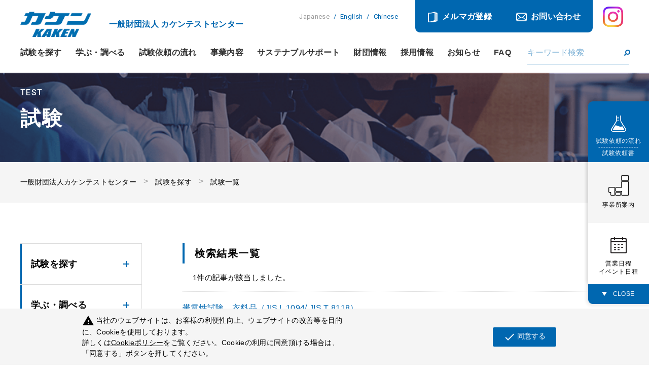

--- FILE ---
content_type: text/html; charset=utf-8
request_url: https://www.kaken.or.jp/test/list/tag/%E5%B8%AF%E9%9B%BB
body_size: 5399
content:
<!DOCTYPE html>
<html lang="ja">
<head>
<!-- Global site tag (gtag.js) - Google Analytics -->
<script async src="https://www.googletagmanager.com/gtag/js?id=G-QRMT7D7T3N"></script>
<script>
  window.dataLayer = window.dataLayer || [];
  function gtag(){dataLayer.push(arguments);}
  gtag('js', new Date());
  gtag('config', 'G-QRMT7D7T3N');
</script>

<meta charset="UTF-8">
<title>試験一覧 | 一般財団法人カケンテストセンター</title>
<meta name="description" content="">
<meta name="keywords" content="カケン,試験,検査,繊維,機能性,分析,防護服,セミナー,生物">

<link href="https://fonts.googleapis.com/css?family=Roboto:300,400,500,700" rel="stylesheet">
<link rel="stylesheet" type="text/css" href="https://maxcdn.bootstrapcdn.com/font-awesome/4.7.0/css/font-awesome.min.css">
<link rel="stylesheet" type="text/css" href="/cms/kaken/css/slick.css">
<link rel="stylesheet" type="text/css" href="/cms/kaken/css/slick-theme.css">
<link rel="stylesheet" type="text/css" href="/cms/kaken/css/modal-video.min.css">
<link rel="stylesheet" type="text/css" href="/cms/kaken/css/reset.css">
<link rel="stylesheet" type="text/css" href="/cms/kaken/css/style.css">
<link rel="stylesheet" type="text/css" href="/cms/kaken/css/add.css">
<link rel="SHORTCUT ICON" href="/cms/kaken/favicon.ico">


<script type="text/javascript" src="/cms/js/jquery.js"></script>
<meta property="og:site_name" content="一般財団法人カケンテストセンター">
<meta property="og:url" content="https://www.kaken.or.jp/test/list/tag/帯電">
<meta property="og:title" content="試験一覧 | 一般財団法人カケンテストセンター">
<meta property="og:description" content="">
<meta property="og:image" content="">
<meta property="og:type" content="article">
<meta name="twitter:card" content="summary">

<meta name="robots" content="noindex">
<link rel="canonical" href="https://www.kaken.or.jp/test/list/tag/帯電">


<script>
(function(i,s,o,g,r,a,m){i['GoogleAnalyticsObject']=r;i[r]=i[r]||function(){
(i[r].q=i[r].q||[]).push(arguments)},i[r].l=1*new Date();a=s.createElement(o),
m=s.getElementsByTagName(o)[0];a.async=1;a.src=g;m.parentNode.insertBefore(a,m)
})(window,document,'script','https://www.google-analytics.com/analytics.js','ga');
ga('create', 'UA-29779093-8', 'auto', {'useAmpClientId': true});
if ('') ga('set', 'dimension1', dimensionValue);
ga('send', 'pageview');
</script>


<script src="/cms/js/smz_ma.js" charset="UTF-8" defer></script>
<script>
__smz_ma={
	'hostname':'www.kaken.or.jp'
	,'top_url':'/'
	,'is_internal':true
	,'bgcolor':'white'
};
</script>

</head>

<body>

<div class="wrapper" id="PageTop">

<header id="header" class="block-header-other">
<div class="block-inner">
<div class="forcms_block header-top-sustainable-add"><div class="block-header-logo">
  <a href="/"><img height ="50px" alt="カケン" src="/cms/kaken/image/common/new_logo_bl_pc2.png"></a>
  <p><b>一般財団法人 カケンテストセンター</b></p>
  </div>
  
  <div class="block-header-nav-1">
  <div class="block-header-nav-1-inner">
  <ul class="block-header-nav--language">
  <li><span>Japanese</span></li>
  <li><a href="https://en.kaken.or.jp/" target="_blank">English</a></li>
  <li><a href="https://zh.kaken.or.jp/" target="_blank">Chinese</a></li>
  </ul>
  
  <ul class="block-header-nav--list">
  <li class="block-mailmag"><a href="/magazine">メルマガ登録</a></li>
  <li class="block-contact"><a href="/contact">お問い合わせ</a></li>
  <li class="block-instagram"><a href="https://www.instagram.com/kaken_tokyo/" target="_blank"><img src="/cms/kaken/image/common/Instagram_logo.png"></a></li>
  </ul>
  </div>
  </div>
  
  <div class="block-header-nav-2" data-scroll-header="">
  <div class="block-inner">
  <ul class="block-header-nav--gnav">
  <li>
  <a href="/test">試験を探す</a>
  </li>
  <li>
  <a href="/learn">学ぶ・調べる</a>
  </li>
  <li>
  <a href="/order">試験依頼の流れ</a>
  </li>
  <li>
  <a href="/foundation/business">事業内容</a>
  </li>
  <li>
    <a href="/foundation/business/sustainable-support-service/">サステナブルサポート</a>
  </li>
  <li>
  <a href="/foundation">財団情報</a>
  </li>
  <li>
  <a href="/recruit">採用情報</a>
  </li>
  <li>
  <a href="/topics">お知らせ</a>
  </li>
  <li>
  <a href="/faq">FAQ</a>
  </li>
  </ul>
  
  <div class="block-header-nav--search">
  <form action="/search" method="get"><input name="q" placeholder="キーワード検索" type="text" value=""><button type="submit"></button></form>
  </div>
  </div>
  </div>
  </div>
<div class="forcms_block"><h1 class="block-header-h1">
<span class="block-ttl-sub">TEST</span>
<span class="block-ttl-main">試験</span>
</h1></div>
</div>
</header>
<div class="block-floating-side-nav">
      <ul>
        <li>
          <ul>
        <li class="block-flow"><a href="/order"><span>試験依頼の流れ<br>----------------<br>試験依頼書</span></a></li>
        <li class="block-office"><a href="/foundation/office"><span>事業所案内</span></a></li>
        <li class="block-biz-day"><a href="/foundation/businessday"><span>営業日程<br>イベント日程</span></a></li>
          </ul>
        </li>
        <li class="block-floting-btn"><span><span></span></span></li>
      </ul>
    </div>
<script src="/cms/lib/js/structured_data/breadcrumbs.js"></script>
<div class="block-topic-path forcms_block">
      <ul><li><a href="/" class="breadcrumb-item">一般財団法人カケンテストセンター</a></li><!----><li><a href="/test" class="breadcrumb-item">試験を探す</a></li> <!----> <li><a href="https://www.kaken.or.jp/test/list" class="breadcrumb-item">試験一覧</a></li>
      </ul>
    </div>
<div class="block-container">
<div class="block-left-col">

<div class="forcms_block"><div class="block-left-side-nav">
<ul class="block-left-side-nav-list">
    <li id="Exam">
        <div class="block-left-side-nav-menu--ttl"><span>試験を探す</span></div>
        <ul class="block-left-side-nav-list--2nd">
            <li id="ExamTop"><a href="/test">試験を探すTOP</a></li>
            <li id="ExamProduct"><a href="/test/search">アイテムから探す</a></li>
            <li id="ExamContent"><a href="/test/testcontents">試験内容から探す</a></li>
            <li id="ExamLaw"><a href="/test/law">法律から探す</a></li>
            <li id="ExamPlan"><a href="/test/standard">規格分野から探す</a></li>
            <li id="ExamAbrod"><a href="/test/oversea">海外規格から探す</a></li>
        </ul>
    </li>
    <li id="Study">
        <div class="block-left-side-nav-menu--ttl"><span>学ぶ・調べる</span></div>
        <ul class="block-left-side-nav-list--2nd">
            <li id="StudyTop"><a href="/learn">学ぶ・調べるTOP</a></li>
            <li id="StudyFiber"><a href="/learn/fiber">繊維の特徴</a></li>
            <li id="StudyColor"><a href="/learn/color">染料について</a></li>
            <li id="StudyComp"><a href="/learn/comp">組成表示</a></li>
            <li id="StudyIcon"><a href="/learn/icon">取扱い表示</a></li>
            <li id="StudyCountry"><a href="/learn/country">原産国表示</a></li>
            <li id="StudySize"><a href="/learn/size">サイズ表示</a></li>
            <li id="StudyTaiwan"><a href="/learn/detail/78">台湾の法律と表示</a></li>
            <li id="StudyKorea"><a href="/learn/detail/80">韓国の法律と表示</a></li>
            <li id="StudyChina"><a href="/learn/detail/81">中国の法律と表示</a></li>
            <li id="StudyUSA"><a href="/learn/detail/86">アメリカの法律と表示</a></li>
            <li id="StudyOther"><a href="/learn/detail/71">規制化学物質一覧</a></li>
            <li id="StudyOther"><a href="/learn/detail/82">RoHS</a></li>
            <li id="StudyOther"><a href="/learn/detail/84">欧州REACH規則</a></li>
            <li id="StudyOther"><a href="/learn/detail/87">欧州POPs規則</a></li>
            <li id="StudyOther"><a href="/learn/detail/83">CPSA/ CPSIA</a></li>
            <li id="StudyOther"><a href="/learn/detail/85">Proposition 65</a></li>
            <li id="StudyAttentions"><a href="/learn/attentions">付記用語と<br>アテンション</a></li>
            <li id="StudyOther"><a href="/learn#07">流通品の性能調査</a></li>
            <li id="StudyMovie"><a href="/learn/video">動画から学ぶ</a></li>
            <li id="StudySeminar"><a href="/learn/seminar">セミナー情報</a></li>
<!--            <li id="StudyLaw"><a href="/learn/law">海外法規制</a></li>-->
        </ul>
    </li>
    <li id="Found">
        <div class="block-left-side-nav-menu--ttl"><span>財団情報</span></div>
        <ul class="block-left-side-nav-list--2nd">
            <li id="FoundTop"><a href="/foundation">財団情報TOP</a></li>
            <li id="FoundBrief"><a href="/foundation/outline">財団概要</a></li>
            <li id="FoundLinup"><a href="/foundation/business">事業内容</a></li>
            <li id="FoundHistory"><a href="/foundation/history">沿革</a></li>
            <li id="FoundFacilty"><a href="/foundation/office">事業所案内</a></li>
            <li id="FoundSchedule"><a href="/foundation/businessday">営業日程</a></li>
            <li id="FoundCsr"><a href="/foundation/csr">CSR</a></li>
        </ul>
    </li>
    <li id="Recruit"><a class="block-left-side-nav-menu--ttl" href="/recruit">採用情報</a></li>
    <li id="Topics"><a class="block-left-side-nav-menu--ttl" href="/topics">お知らせ</a></li>
</ul>
</div></div><div class="forcms_block"><div class="block-left-side-nav2">
<ul>
<li class="block-flow">
<a href="/order"><span>試験依頼の流れ</span></a>
</li>
<li class="block-request">
<a href="/terms_agree"><span>試験依頼書</span></a>
</li>
</ul>
</div>
</div>
</div>
<div class="block-right-col">
<h4 class="block-common-h4">検索結果一覧</h4>
<div class="visual_ forcms_block block-search-list">

  
  <p>1件の記事が該当しました。</p>


<a style="color:#0067b0" href="https://www.kaken.or.jp/test/search/detail/104" >帯電性試験　衣料品（JIS L 1094/ JIS T 8118）</a>

<div class="block-pager"></div>

</div>
</div>
</div>



<div class="forcms_block"><footer class="block-footer" id="footer">
<div class="block-page-top" id="block_page_top"><a href="#PageTop"></a></div>

<div class="block-footer-main-nav">
<ul>
<li class="block-nav-flow"><a href="/order">試験依頼の流れ</a></li>
<li class="block-nav-download"><a href="/terms_agree">試験依頼書</a></li>
<li class="block-nav-biz-day"><a href="/foundation/businessday">営業日程・イベント日程</a></li>
<li class="block-nav-contact"><a href="/contact">お問い合わせ</a></li>
</ul>
</div>

<div class="block-footer-company-info">
<div class="block-inner">
<div class="block-footer-logo"><a href="/"><img height = "50px" alt="カケン" src="/cms/kaken/image/common/new_enlogo_bl_pc.png"></a></div>

<div class="block-footer-txt">
<p class="block-footer-name">一般財団法人カケンテストセンター</p>

<p class="block-footer-address">〒103-0023 東京都中央区日本橋本町4丁目11-5 住友不動産日本橋本町ビル 8F</p>
</div>
</div>
</div>

<div class="block-footer-sub-nav">
<div class="block-inner">
<div class="block-footer-about-exam">


<div class="block-list">
<ul>
<li><a href="/test"><b>試験を探すTOP</b></a></li>
<li><a href="/test/search">アイテムから探す</a></li>
<li><a href="/test/testcontents">試験内容から探す</a></li>
<li><a href="/test/law">法律から探す</a></li>
<li><a href="/test/standard">規格分野から探す</a></li>
<li><a href="/test/oversea">海外規格から探す</a></li>
</ul>

<ul>
<li><a href="/learn"><b>学ぶ・調べるTOP</b></a></li>
<li><a href="/learn/fiber">繊維の特徴</a></li>
<li><a href="/learn/color">染料について</a></li>
<li><a href="/learn/comp">組成表示</a></li>
<li><a href="/learn/icon">取扱い表示</a></li>
<li><a href="/learn/country">原産国表示</a></li>
<li><a href="/learn/size">サイズ表示</a></li>
<li><a href="/learn/detail/78">台湾の法律と表示</a></li>
<li><a href="/learn/detail/80">韓国の法律と表示</a></li>
<li><a href="/learn/detail/81">中国の法律と表示</a></li>
<li><a href="/learn/detail/86">アメリカの法律と表示</a></li>
<li><a href="/learn/detail/71">規制化学物質一覧</a></li>
<li><a href="/learn/detail/82">RoHS</a></li>
<li><a href="/learn/detail/84">REACH</a></li>
<li><a href="/learn/detail/83">CPSA/ CPSIA</a></li>
<li><a href="/learn/detail/85">Proposition 65</a></li>
<li><a href="/learn/detail/87">欧州POPs規則</a></li>
<li><a href="/learn/attentions">付記用語とアテンション</a></li>
<li id="StudyOther"><a href="/learn#07">流通品の性能調査</a></li>
<li><a href="/learn/video">動画から学ぶ</a></li>
<li><a href="/learn/seminar">セミナー情報</a></li>
</ul>
</div>
</div>

<div class="block-footer-about-foundation">


<div class="block-list">
<ul>
<li><a href="/foundation"><b>財団情報</b></a></li>
<li><a href="/foundation/outline">財団概要</a></li>
<li><a href="/foundation/business">事業内容</a></li>
<li><a href="/foundation/history">沿革</a></li>
<li><a href="/foundation/office">事業所案内</a></li>
<li><a href="/foundation/businessday">営業日程・イベント日程</a></li>
<li><a href="/foundation/csr">CSR</a></li>
<li><a href="/foundation/terms">約款</a></li>
    <li><a href="/foundation/humanrights">人権方針</a></li>

</ul>
</div>
</div>

<div class="block-footer-about-other">
<div class="block-list">
<ul><li><a href="/recruit">採用情報</a></li>

<li><a href="/topics">お知らせ</a></li>
<li><a href="/qcs">QCS(品質コンサルティング)</a></li>
<li><a href="/magazine">メルマガ登録</a></li>
<li><a href="/publication">出版物販売のお知らせ</a></li>
</ul>
</div>
</div>
    
    </div>
</div>

      <div class="block-footer-copyright">
        <p>Copyright © 一般財団法人カケンテストセンター All Rights Reserved.</p>
        <ul class="block-footer-copyright-link">
          <li><a href="/non-disclosure">守秘義務と試験・検査データの転載・転用について</a></li>
          <li><a href="/privacy">個人情報保護方針</a></li>
          <li><a href="/cookiepolicy">Cookieポリシー</a></li>
            <li><a href="/link">外部リンク</a></li>
          <li><a href="/sitemap">サイトマップ</a></li>
        </ul>
      </div>
</footer>
</div>






























</div><!--/wrapper-->


  <script src="/cms/kaken/js/jquery-2.2.1.min.js"></script>
  <script src="/cms/kaken/js/jQueryAutoHeight.js"></script>
  <script src="/cms/kaken/js/slick.min.js"></script>
  <script src="/cms/kaken/js/smoothScroll.js"></script>
  <script src="/cms/kaken/js/jquery-modal-video.min.js"></script>
  <script src="/cms/kaken/js/common.js"></script>
  <script type="text/javascript">
    
    var scroll = new SmoothScroll('a[href*="#"]', {
      header: '[data-scroll-header]'
    });

  </script>
 <script type="text/javascript">
document.addEventListener("DOMContentLoaded", function(event) {
    $('.block-switch-content ul').slick({
     arrows: false,
     slidesToShow: 1,
     fade: true
   });
   $('.block-switch-tab ul').slick({
     asNavFor:'.block-switch-content ul',
     focusOnSelect: true,
     arrows: false,
     slidesToShow:2,
     variableWidth:true,
   });
    var scroll = new SmoothScroll('a[href*="#"]', {
      header: '[data-scroll-header]'
    });
});
  </script>

<!--cookie-->
<link href="/cms/kaken/css/ga-cookie-opt-in.css" rel="stylesheet">
<script src="/cms/kaken/js/ga-cookie-opt-in.js"></script>
<!--/cookie-->



</body>
</html>



--- FILE ---
content_type: text/css
request_url: https://www.kaken.or.jp/cms/kaken/css/reset.css
body_size: 639
content:
@charset "UTF-8";

html, body, div, span, object, iframe,
h1, h2, h3, h4, h5, h6, p, blockquote, pre,
abbr, address, cite, code,
del, dfn, em, img, ins, kbd, q, samp,
small, strong, var,
b, i,
dl, dt, dd, ol, ul, li,
fieldset, form, label, legend,
table, caption, tbody, tfoot, thead, tr, th, td,
article, aside, canvas, details, figcaption, figure, 
footer, header, hgroup, menu, nav, section, summary,
time, mark, audio, video {
  margin:0;
  padding:0;
  border:0;
  outline:0;
  vertical-align:top;
  background:transparent;
  -webkit-box-sizing: border-box;
  box-sizing: border-box;
}

html {
  font-size:62.5%;
}

body {
  color: #000;
  font-family: "游ゴシック体", YuGothic, "游ゴシック Medium", "Yu Gothic Medium", sans-serif;
  font-size: 1.6rem;
  line-height:1;
  letter-spacing: .02em;
}

article,aside,details,figcaption,figure,
footer,header,hgroup,menu,nav,section { 
  display:block;
}

ul {
  list-style:none;
}

blockquote, q {
  quotes:none;
}

blockquote:before, blockquote:after,
q:before, q:after {
  content:'';
  content:none;
}

a {
  margin:0;
  padding:0;
  text-decoration: none;
  vertical-align:top;
  background:transparent;
  position: relative;
  -webkit-box-sizing: border-box;
  box-sizing: border-box;
  color: #000;
}

table {
  border-collapse:collapse;
  border-spacing:0;
}

input, select, textarea {
  padding: 0;
  vertical-align:middle;
  -webkit-box-sizing: border-box;
  box-sizing: border-box;
  color: #000;
  font-size: 1.6rem;
  font-family: "游ゴシック体", YuGothic, "游ゴシック Medium", "Yu Gothic Medium", sans-serif;
}

img {
  display: block;
}

.clearfix::after{
  content: "";
  display: block;
  clear: both;
}

--- FILE ---
content_type: text/css
request_url: https://www.kaken.or.jp/cms/kaken/css/style.css
body_size: 19638
content:
@charset "UTF-8";

.sp {
  display: none !important;
}

.wrapper {
  position: relative;
  width: 100%;
  min-width: 1200px;
  overflow: hidden;
}

.txt-required {
  color: #ea2121;
}

/**** タイトル ****/

.block-english .block-ttl-main,
.block-ttl-sub {
  font-family: 'Roboto', "游ゴシック体", YuGothic, "游ゴシック Medium", "Yu Gothic Medium", sans-serif;
  font-weight: 500;
}

.block-header-h1 {
  width: 1200px;
  margin: 25px auto 0;
  line-height: 1.8;
}

.block-header-h1 > span {
  display: block;
  color: #fff;
  letter-spacing: .08em;
}

.block-header-h1 .block-ttl-main {
  margin-top: 12px;
  font-size: 4rem;
  line-height: 1.2;
}

.block-header-h1 .block-ttl-sub {
  font-size: 1.6rem;
}

.block-common-h2 {
  display: -webkit-box;
  display: -ms-flexbox;
  display: flex;
  -webkit-box-align: center;
  -ms-flex-align: center;
  align-items: center;
  -webkit-box-pack: justify;
  -ms-flex-pack: justify;
  justify-content: space-between;
  position: relative;
  width: 100%;
  margin-bottom: 20px;
  padding-bottom: 5px;
}

.block-common-h2::before {
  content: '';
  display: block;
  position: absolute;
  left: 0;
  bottom: 0;
  width: 100%;
  height: 4px;
  background-color: #ddd;
}

.block-common-h2::after {
  content: '';
  display: block;
  position: absolute;
  left: 0;
  bottom: 0;
  width: 170px;
  height: 4px;
  background-color: #0067b0;
}

.block-common-h2 > span {
  display: block;
  width: 50%;
}

.block-common-h2 .block-ttl-main {
  font-size: 4rem;
  letter-spacing: .1em;
  width: 100%;
}

.block-common-h2 .block-ttl-sub {
  color: #0067b0;
  font-size: 1.6rem;
  letter-spacing: .08em;
  text-align: right;
}

.block-common-h3 {
  display: -webkit-box;
  display: -ms-flexbox;
  display: flex;
  -webkit-box-align: end;
  -ms-flex-align: end;
  align-items: flex-end;
  margin-bottom: 20px;
  padding: 10px 0;
  border-bottom: 2px solid #2674b6;
  font-size: 2.4rem;
  letter-spacing: .1em;
}

.block-common-h3_nohr {
  display: -webkit-box;
  display: -ms-flexbox;
  display: flex;
  -webkit-box-align: end;
  -ms-flex-align: end;
  align-items: flex-end;
  margin-bottom: 5px;
  padding: 10px 0;
  font-size: 2.4rem;
  letter-spacing: .1em;
  vertical-align: sub; 
}

.block-common-h3_hr {
  margin-bottom: 0px;
  padding: 0px 0;
  border-top: 2px solid #2674b6;
}

.block-common-h3_hr_gray {
  margin-bottom: 0px;
  padding: 0px 0;
  border-top: 1px solid #e3e4e5;
}

.block-common-h3 .block-ttl-small {
  font-size: 1.4rem;
}

.block-common-h4 {
  display: -webkit-box;
  display: -ms-flexbox;
  display: flex;
  -webkit-box-align: center;
  -ms-flex-align: center;
  align-items: center;
  position: relative;
  width: 100%;
  height: 40px;
  margin-bottom: 20px;
  padding-left: 20px;
  border-left: 4px solid #0067b0;
  font-size: 2rem;
  letter-spacing: .08em;
}

.block-common-h4-2 {
  display: -webkit-box;
  display: -ms-flexbox;
  display: flex;
  -webkit-box-align: center;
  -ms-flex-align: center;
  align-items: center;
  position: relative;
  width: 100%;
  height: auto;
  margin-bottom: 20px;
  padding-left: 20px;
  border-left: 4px solid #0067b0;
  font-size: 2rem;
  letter-spacing: .08em;
  line-height: 1.6;
}

.block-common-h5,
.block-serach_detail-container h5 {
  position: relative;
  width: 100%;
  margin-bottom: 10px;
  padding: 10px 0;
  color: #0067b0;
  font-size: 1.7rem;
  letter-spacing: .08em;
}

.block-blue-ttl {
  color: #0075bb;
  font-size: 2rem;
  font-weight: 600;
  letter-spacing: .12em;
}

/**** hr ****/

.block-hr-bold,
.block-hr-thin {
  margin: 30px 0;
  padding: 0;
  border: 0;
  position: relative;
  height: 4px;
}

.block-hr-thin {
  height: 2px;
}

.block-hr-bold::before,
.block-hr-thin::before {
  content: '';
  display: block;
  position: absolute;
  left: 0;
  bottom: 0;
  width: 100%;
  height: 4px;
  background-color: #ddd;
}

.block-hr-thin::before {
  height: 2px;
}

.block-hr-bold::after,
.block-hr-thin::after {
  content: '';
  display: block;
  position: absolute;
  left: 0;
  bottom: 0;
  width: 170px;
  height: 4px;
  background-color: #0067b0;
}

.block-hr-thin::after {
  height: 2px;
}

/**** コンテンツ ****/

.block-paragraph {
  width: 100%;
}

.block-paragraph img {
  width: 100%;
}

.block-paragraph .block-txt {
  font-size: 1.6rem;
  line-height: 2.2;
}

.block-paragraph .block-txt p + p {
  margin-top: 15px;
}

.block-paragraph-col1 img {
  margin-bottom: 30px;
}

.block-testing-content + .block-common-h2 {
  margin-top: 70px;
}

/**** テーブル ****/

.block-tbl-base {
  width: 100%;
  border-collapse: collapse;
}

.block-tbl-base th,
.block-tbl-base td {
  padding: 10px;
  border: 1px solid #ddd;
  font-size: 1.6rem;
}

.block-tbl-base th {
  background-color: #54A4D9;
  color: #fff;
  font-weight: 600;
  text-align: center;
  vertical-align: middle;
}

.block-tbl-base th.block-sub-ttl {
  background-color: #ebf3f9;
  color: #0067b0;
}

.block-tbl-base td {
  text-align: left;
  vertical-align: middle;
}

.block-tbl-base tr:nth-child(odd) td {
  background-color: #fff;
}

.block-tbl-base tr:nth-child(even) td {
  background-color: #f5f5f5;
}

.block-tbl-base tr td.block-td-white {
  background-color: #fff;
}

.block-tbl-base tr td.block-td-center {
  vertical-align: middle;
}

.block-switch-content .block-tbl-base td {
  text-align: center;
}

.block-tbl-borderless {
  width: 100%;
  border-collapse: collapse;
}

.block-tbl-borderless.inner_ {
  width: auto;
  margin: 0 auto;
}

.block-tbl-borderless th,
.block-tbl-borderless td {
  padding: 10px;
  border: 0px solid #ddd;
  font-size: 1.6rem;
}

.block-tbl-borderless.inner_ th,
.block-tbl-borderless.inner_ td {
  padding: 3px 15px;
}

.block-tbl-borderless th {
  background-color: #FFFFFF;
  color: #000000;
  font-weight: 600;
  text-align: center;
  vertical-align: middle;
}

.block-tbl-borderless th.block-sub-ttl {
  background-color: #FFFFFF;
  color: #0067b0;
}

.block-tbl-borderless td {
  text-align: left;
  vertical-align: middle;
}

.block-tbl-borderless tr:nth-child(odd) td {
  background-color: #FFFFFF;
}

.block-tbl-borderless tr:nth-child(even) td {
  background-color: #FFFFFF;
}

.block-tbl-borderless tr td.block-td-white {
  background-color: #FFFFFF;
}

.block-tbl-borderless tr td.block-td-center {
  vertical-align: middle;
}

.block-switch-content .block-tbl-borderless td {
  text-align: center;
}

/**** ボタン ****/

.block-half-btn-list {
  display: -webkit-box;
  display: -ms-flexbox;
  display: flex;
  -ms-flex-wrap: wrap;
  flex-wrap: wrap;
  -webkit-box-pack: justify;
  -ms-flex-pack: justify;
  justify-content: space-between;
}

.block-btn-blue-grad-large a,
.block-btn-blue-grad-mid a,
.block-btn-green-grad-large a,
.block-btn-gray-grad-large span,
.block-btn-navy-grad-large a,
.block-btn-navy-grad-mid a,
.block-contact-form-submit-btn p,
.block-contact-form-submit-btn button,
.block-contact-form-submit-btn input {
  display: -webkit-box;
  display: -ms-flexbox;
  display: flex;
  -webkit-box-align: center;
  -ms-flex-align: center;
  align-items: center;
  -webkit-box-pack: center;
  -ms-flex-pack: center;
  justify-content: center;
  position: relative;
  width: 480px;
  height: 80px;
  margin: auto;
  border-radius: 8px;
  color: #fff;
  letter-spacing: .1em;
  -webkit-transition: all .3s;
  transition: all .3s;
}

.block-contact-form-submit-btn p,
.block-contact-form-submit-btn button,
.block-contact-form-submit-btn input {
  width: 300px;
  height: 64px;
  border: none;
  font-size: 1.5rem;
  cursor: pointer;
}

.block-half-btn-list .block-btn-blue-grad-large a {
  width: 424px;
}

.block-btn-blue-grad-mid a {
  width: 280px;
  height: 64px;
}

.block-btn-navy-grad-mid a {
  width: 270px;
  height: 64px;
}

.block-btn-blue-grad-large a,
.block-btn-blue-grad-mid a {
  background-image: -webkit-gradient(linear, right top, left top, from(#0086c8), color-stop(50%, #004898), to(#0086c8));
  background-image: linear-gradient(to left, #0086c8 0%, #004898 50%, #0086c8 100%);
  background-size: 200% auto;
  background-position: right center;
}

.block-btn-gray-grad-large span,
.block-btn-gray-grad-mid span {
  background-image: -webkit-gradient(linear, right top, left top, from(#8a8e90), color-stop(50%, #636363), to(#8a8e90));
  background-image: linear-gradient(to left, #8a8e90 0%, #636363 50%, #8a8e90 100%);
  background-size: 200% auto;
  background-position: right center;
}

.block-btn-blue-grad-large a:hover,
.block-btn-blue-grad-mid a:hover {
  background-color: #004898;
  background-position: left center;
}

.block-btn-green-grad-large a {
  background-image: -webkit-gradient(linear, left top, right top, from(#00bec8), color-stop(50%, #008698), to(#00bec8));
  background-image: linear-gradient(to right, #00bec8 0%, #008698 50%, #00bec8 100%);
  background-size: 200% auto;
  background-position: right center;
}

.block-btn-green-grad-large a:hover {
  background-color: #008698;
  background-position: left center;
}

.block-btn-navy-grad-large a,
.block-btn-navy-grad-mid a {
  background-image: -webkit-gradient(linear, left top, right top, from(#005fa7), color-stop(50%, #00335b), to(#005fa7));
  background-image: linear-gradient(to right, #005fa7 0%, #00335b 50%, #005fa7 100%);
  background-size: 200% auto;
  background-position: right center;
}

.block-btn-navy-grad-large a:hover,
.block-btn-navy-grad-mid a:hover {
  background-color: #00335b;
  background-position: left center;
}

.block-contact-form-submit-btn p,
.block-contact-form-submit-btn button,
.block-contact-form-submit-btn input {
  background-image: -webkit-gradient(linear, right top, left top, from(#0098d0), color-stop(50%, #0052a6), to(#0098d0));
  background-image: linear-gradient(to left, #0098d0 0%, #0052a6 50%, #0098d0 100%);
  background-size: 200% auto;
  background-position: right center;
}

.block-contact-form-submit-btn p:hover .block-contact-form-submit-btn button:hover,
.block-contact-form-submit-btn input:hover {
  background-color: #004898;
  background-position: left center;
}

.block-btn-blue-grad-large a::after,
.block-btn-blue-grad-mid a::after,
.block-btn-green-grad-large a::after,
.block-btn-navy-grad-large a::after,
.block-btn-navy-grad-mid a::after,
.block-contact-form-submit-btn p::after,
.block-contact-form-submit-btn button::after,
.block-contact-form-submit-btn input::after {
  content: '';
  display: block;
  position: absolute;
  top: 32px;
  right: 24px;
  width: 40px;
  height: 9px;
  background: url(../image/common/arw_btn_wt.png) center no-repeat;
  background-size: contain;
}

.block-btn-blue-grad-mid a::after,
.block-btn-navy-grad-mid a::after {
  top: 27px;
}

.block-contact-form-submit-btn p::after,
.block-contact-form-submit-btn button::after,
.block-contact-form-submit-btn input::after {
  top: 26px;
}

.block-btn-white-green-middle a,
.block-btn-green-middle a {
  display: -webkit-box;
  display: -ms-flexbox;
  display: flex;
  -webkit-box-align: center;
  -ms-flex-align: center;
  align-items: center;
  -webkit-box-pack: center;
  -ms-flex-pack: center;
  justify-content: center;
  position: relative;
  width: 240px;
  height: 64px;
  border: 1px solid #00a2b0;
  border-radius: 8px;
  letter-spacing: .06em;
  -webkit-transition: .3s ease-in-out;
  transition: .3s ease-in-out;
}

.block-btn-white-green-middle a,
.block-btn-green-middle a:hover {
  background-color: #fff;
  color: #00a2b0;
}

.block-btn-green-middle a,
.block-btn-white-green-middle a:hover {
  background-color: #00a2b0;
  color: #fff;
}

a.block-file-excel::before,
a.block-file-pdf::before {
  content: '';
  display: block;
  position: absolute;
  top: 22px;
  left: 22px;
  width: 16px;
  height: 19px;
}

a.block-file-excel::before {
  background: url(../image/common/icon_file_xlsx_wt_pc.png) center no-repeat;
  background-size: contain;
}

a.block-file-pdf::before {
  background: url(../image/common/icon_file_pdf_gr_pc.png) center no-repeat;
  background-size: contain;
}

a.block-file-excel:hover::before {
  background: url(../image/common/icon_file_xlsx_gr_pc.png) center no-repeat;
  background-size: contain;
}

a.block-file-pdf:hover::before {
  background: url(../image/common/icon_file_pdf_wt_pc.png) center no-repeat;
  background-size: contain;
}

.block-link-biz-day {
  margin-top: 24px;
  text-align: center;
}

.block-link-biz-day a {
  position: relative;
  color: #00a2b0;
}

.block-link-biz-day a:hover {
  text-decoration: underline;
}

.block-link-biz-day a::before {
  content: '';
  display: inline-block;
  position: relative;
  width: 16px;
  height: 16px;
  margin-right: 16px;
  background: url(../image/top/icon_biz_day_gr_pc.png) center no-repeat;
}

.block-link-biz-size {
  margin-top: 24px;
  text-align: center;
}

.block-link-biz-size a {
  position: relative;
  color: #00a2b0;
}

.block-link-biz-size a:hover {
  text-decoration: underline;
}

.block-link-biz-size a::before {
  content: '';
  display: inline-block;
  position: relative;
  width: 16px;
  height: 16px;
  margin-right: 16px;
  background: url(../image/top/icon_biz_size_gr_pc.png) center no-repeat;
}

.block-link-black-arw a,
.block-link-black-arw-small a {
  position: relative;
}

.block-link-black-arw-small a {
  font-size: 1.4rem;
}

.block-link-black-arw a::before,
.block-link-black-arw-small a::before {
  content: '';
  display: inline-block;
  position: relative;
  background: url(../image/common/arw_btn_bk.png) center no-repeat;
  background-size: contain;
}

.block-link-black-arw a::before {
  top: -1px;
  width: 40px;
  height: 9px;
  margin-right: 24px;
}

.block-link-black-arw-small a::before {
  top: -5px;
  width: 32px;
  height: 7px;
  margin-right: 16px;
}

.block-btn-white-blue-large a {
  display: -webkit-box;
  display: -ms-flexbox;
  display: flex;
  -webkit-box-align: center;
  -ms-flex-align: center;
  align-items: center;
  -webkit-box-pack: center;
  -ms-flex-pack: center;
  justify-content: center;
  position: relative;
  width: 545px;
  height: 64px;
  padding-left: 40px;
  border: 1px solid #0075bb;
  border-radius: 8px;
  background-color: #fff;
  color: #0075bb;
  letter-spacing: .06em;
  -webkit-transition: .3s ease-in-out;
  transition: .3s ease-in-out;
}

.block-btn-white-blue-large a:hover {
  background-color: #0075bb;
  color: #fff;
}

.block-btn-white-blue-large a::before {
  content: '';
  display: block;
  position: absolute;
  top: 50%;
  left: 28px;
  width: 16px;
  height: 19px;
  background: url(../image/common/icon_file_pdf_bl.png) center no-repeat;
  background-size: contain;
  -webkit-transform: translate(0, -50%);
  transform: translate(0, -50%);
  -webkit-transition: .3s ease-in-out;
  transition: .3s ease-in-out;
}

.block-btn-white-blue-large a:hover::before {
  background: url(../image/common/icon_file_pdf_wt.png) center no-repeat;
  background-size: contain;
}

.block-contact-form-back-btn button,
.block-contact-form-back-btn input {
  display: -webkit-box;
  display: -ms-flexbox;
  display: flex;
  -webkit-box-align: center;
  -ms-flex-align: center;
  align-items: center;
  -webkit-box-pack: center;
  -ms-flex-pack: center;
  justify-content: center;
  position: relative;
  width: 140px;
  height: 64px;
  margin: auto;
  border: 1px solid #0067b0;
  border-radius: 8px;
  background-color: #fff;
  color: #0067b0;
  font-size: 1.5rem;
  letter-spacing: .1em;
  cursor: pointer;
  -webkit-transition: all .3s;
  transition: all .3s;
}

.block-contact-form-back-btn button:hover,
.block-contact-form-back-btn input:hover {
  background-color: #0067b0;
  color: #fff;
}

.block-blue-btn {
  display: -webkit-box;
  display: -ms-flexbox;
  display: flex;
}

.block-blue-btn a {
  display: -webkit-box;
  display: -ms-flexbox;
  display: flex;
  -webkit-box-align: center;
  -ms-flex-align: center;
  align-items: center;
  -webkit-box-pack: center;
  -ms-flex-pack: center;
  justify-content: center;
  width: 424px;
  height: 64px;
  padding: 0 14px;
  border: 1px solid #0067b0;
  border-radius: 8px;
  background-color: #fff;
  color: #0075bb;
  text-align: center;
  letter-spacing: .08em;
  -webkit-transition: all .3s;
  transition: all .3s;
}

.block-study-small-btn-list.block-blue-btn a {
  width: 204px;
}

.block-blue-btn a:hover {
  background-color: #0075bb;
  color: #fff;
}


.block-blue-btn span.new {
    color:red;
    position: absolute;
    top: 1px;
    left: 7px;
    letter-spacing: 0px;
}

/**** ヘッダー ****/

#header {
  position: relative;
  overflow: hidden;
}

#header.block-header-top {
}

#header.block-header-other {
  background: url(../image/common/bg_header_pc.png) center repeat #4b5863;
  background-size: cover;
}

.block-header-video {
  position: absolute;
  top: 0;
  left: 0;
  right: 0;
  bottom: 0;
  width: 100%;
}

.block-header-video-cover {
  position: absolute;
  top: 0;
  left: 0;
  right: 0;
  bottom: 0;
  background-color: rgba(0, 19, 34, 0.4);
  overflow: hidden;
}

#header > .block-inner {
  position: relative;
  width: 1200px;
  margin: auto;
}

#header.block-header-top > .block-inner {
  width: 100%;
}

.block-header-top .block-inner {
  height: 680px;
}

.block-header-other .block-inner {
  height: 320px;
}

.block-header-logo {
  display: -webkit-box;
  display: -ms-flexbox;
  display: flex;
  -webkit-box-align: center;
  -ms-flex-align: center;
  align-items: center;
  height: 64px;
  padding-top: 32px;
  color: #0067b0;
}

#header.block-header-top .block-header-logo {
  background-color: #fff;
}

#header.block-header-top .block-header-logo-inner {
  display: -webkit-box;
  display: -ms-flexbox;
  display: flex;
  -webkit-box-align: center;
  -ms-flex-align: center;
  align-items: center;
  width: 1200px;
  margin: auto;
  background-color: #fff;
}

.block-header-logo a {
  position: relative;
  z-index: 9999;
}

.block-header-logo img {
  margin-right: 35px;
}

.block-header-nav-1 {
  display: -webkit-box;
  display: -ms-flexbox;
  display: flex;
  position: relative;
  width: 1200px;
  height: 64px;
  margin: -64px auto 0;
}

.block-header-nav-1-inner {
  display: -webkit-box;
  display: -ms-flexbox;
  display: flex;
  -webkit-box-align: center;
  -ms-flex-align: center;
  align-items: center;
  -webkit-box-pack: end;
  -ms-flex-pack: end;
  justify-content: flex-end;
  position: absolute;
  top: 0;
  right: 0;
  height: 64px;
}

.block-header-nav--language {
  display: -webkit-box;
  display: -ms-flexbox;
  display: flex;
  -webkit-box-align: end;
  -ms-flex-align: end;
  align-items: flex-end;
  margin-right: 30px;
  color: #0067b0;
  font-size: 1.3rem;
  font-family: 'Roboto', "游ゴシック体", YuGothic, "游ゴシック Medium", "Yu Gothic Medium", sans-serif;
}

.block-header-nav--language li {
  position: relative;
  margin: 0 4px;
}

.block-header-nav--language li:not(:last-child)::after {
  content: '/';
  display: inline-block;
  margin-left: 8px;
}

.block-header-nav--language span {
  color: #999;
}

.block-header-nav--language a {
  color: #0067b0;
}

.block-header-nav--list {
  display: -webkit-box;
  display: -ms-flexbox;
  display: flex;
  -webkit-box-align: end;
  -ms-flex-align: end;
  align-items: flex-end;
  -webkit-box-pack: end;
  -ms-flex-pack: end;
  justify-content: flex-end;
  border-top: 2px solid #0067b0;
}

.block-english .block-header-nav--list {
  padding-top: 0;
  border-top: none;
}

.block-header-nav--list li:last-child {
  margin-left: 1px;
}

.block-header-nav--list li a {
  display: -webkit-box;
  display: -ms-flexbox;
  display: flex;
  -webkit-box-align: center;
  -ms-flex-align: center;
  align-items: center;
  -webkit-box-pack: center;
  -ms-flex-pack: center;
  justify-content: center;
  position: relative;
  width: 175px;
  height: 62px;
  background-color: #0067b0;
  color: #fff;
  font-weight: 600;
}

.block-english .block-header-nav--list li a {
  height: 64px;
}

.block-header-nav--list li.block-mailmag a {
  border-bottom-left-radius: 9px;
}

.block-header-nav--list li.block-contact a {
  border-bottom-right-radius: 9px;
}

.block-english .block-header-nav--list li.block-contact a {
  width: 200px;
  border-bottom-left-radius: 9px;
  font-family: 'Roboto', "游ゴシック体", YuGothic, "游ゴシック Medium", "Yu Gothic Medium", sans-serif;
  font-weight: 500;
}

.block-header-nav--list li a::before {
  content: '';
  display: inline-block;
  margin-right: 8px;
}

.block-english .block-header-nav--list li a::before {
  content: none;
}

.block-header-nav--list li.block-mailmag a::before {
  width: 21px;
  height: 21px;
/*  background: url(../image/common/icon_header_mail_wt_pc.png) center no-repeat; */
  background: url(../image/common/icon_header_mail_bl_pc.png) center no-repeat;
  background-size: contain;
}

.block-header-nav--list li.block-contact a::before {
  width: 21px;
  height: 21px;
/*  background: url(../image/common/icon_header_tel_wt_pc.png) center no-repeat; */
  background: url(../image/common/icon_header_tel_wt_pc.png) center no-repeat;
  background-size: contain;
}

.block-header-nav-2 {
  position: relative;
}

#header.block-header-top .block-header-nav-2 {
  background-color: #fff;
}

.block-header-nav-2.active {
  position: fixed;
  top: 0;
  left: 0;
  width: 100%;
  min-width: 1200px;
  background-color: #fff;
  -webkit-box-shadow: 0px 0px 6px 4px rgba(0, 0, 0, 0.08);
  box-shadow: 0px 0px 6px 4px rgba(0, 0, 0, 0.08);
  z-index: 99999;
}

.block-header-nav-2 > .block-inner {
  display: -webkit-box;
  display: -ms-flexbox;
  display: flex;
  -webkit-box-align: center;
  -ms-flex-align: center;
  align-items: center;
  -webkit-box-pack: justify;
  -ms-flex-pack: justify;
  justify-content: space-between;
  width: 1200px;
  margin: auto;
  height: 80px;
}

.block-header-nav--gnav {
  display: -webkit-box;
  display: -ms-flexbox;
  display: flex;
  -webkit-box-align: center;
  -ms-flex-align: center;
  align-items: center;
}

.block-header-nav--gnav li {
  margin-right: 27px;
}

.block-header-nav--gnav a {
  display: block;
  color: #333;
  font-weight: 600;
  -webkit-transition: .3s ease-in-out;
  transition: .3s ease-in-out;
}

.block-header-nav-2.active .block-header-nav--gnav a {
  color: #333;
}

.block-header-nav--search form {
  display: -webkit-box;
  display: -ms-flexbox;
  display: flex;
  width: 370px;
  border-bottom: 1px solid #0067b0;
  -webkit-transition: .3s ease-in-out;
  transition: .3s ease-in-out;
}

.block-header-nav-2.active .block-header-nav--search form {
  border-bottom: 1px solid #000;
}

.block-header-nav--search input[type="text"] {
  width: 352px;
  height: 44px;
  border: none;
  background-color: transparent;
  color: #0067b0;
  -webkit-transition: .3s ease-in-out;
  transition: .3s ease-in-out;
}

.block-header-nav-2.active .block-header-nav--search input[type="text"] {
  color: #000;
}

.block-header-nav--search input[type="text"]::-webkit-input-placeholder {
  color: rgba(0, 103, 176, 0.5);
  -webkit-transition: .3s ease-in-out;
  transition: .3s ease-in-out;
}

.block-header-nav--search input[type="text"]:-ms-input-placeholder {
  color: rgba(0, 103, 176, 0.5);
  -webkit-transition: .3s ease-in-out;
  transition: .3s ease-in-out;
}

.block-header-nav--search input[type="text"]::placeholder {
  color: rgba(0, 103, 176, 0.5);
  -webkit-transition: .3s ease-in-out;
  transition: .3s ease-in-out;
}

.block-header-nav-2.active .block-header-nav--search input[type="text"]::-webkit-input-placeholder {
  0, 103, 176, 0.78)
}

.block-header-nav-2.active .block-header-nav--search input[type="text"]:-ms-input-placeholder {
  0, 103, 176, 0.78)
}

.block-header-nav-2.active .block-header-nav--search input[type="text"]::placeholder {
  0, 103, 176, 0.78)
}

.block-header-nav--search button {
  width: 18px;
  border: none;
  background: url(../image/common/icon_search_bl_pc.png) center no-repeat;
  background-size: contain;
  cursor: pointer;
  -webkit-transition: .3s ease-in-out;
  transition: .3s ease-in-out;
}

.block-header-nav-2.active .block-header-nav--search button {
  background: url(../image/common/icon_search_bl_pc.png) center no-repeat;
  background-size: contain;
}

.block-header-catch {
  margin-top: 140px;
  color: #fff;
  font-size: 8rem;
  font-family: 'Roboto', "游ゴシック体", YuGothic, "游ゴシック Medium", "Yu Gothic Medium", sans-serif;
  font-weight: 600;
}

.block-header-caution {
  display: -webkit-box;
  display: -ms-flexbox;
  display: flex;
  -webkit-box-align: center;
  -ms-flex-align: center;
  align-items: center;
  position: relative;
  bottom: 40px;
  left: 50px;
  width: 1100px;
  height: 80px;
  margin: -110px auto 0;
  padding: 0 40px 0 77px;
  border-radius: 4px;
  background-color: #fff;
  color: #b00000;
}

.block-header-caution::before {
  content: '';
  display: block;
  position: absolute;
  top: 50%;
  left: 40px;
  width: 20px;
  height: 20px;
  background: url(../image/common/icon_caution.png) center no-repeat;
  background-size: contain;
  -webkit-transform: translate(0, -50%);
  transform: translate(0, -50%);
}

.block-header-mv {
  width: 100%;
  min-width: 1200px;
  margin: auto;
}

.block-header-mv.active {
  margin-top: 80px;
}

.block-header-mv-item {
  position: relative;
  padding: 0 8px;
}

.block-header-mv img,
.block-header-mv .block-header-mv-comment {
  max-width: 1440px;
}

.block-header-mv .block-header-mv-comment {
  display: flex;
  flex-direction: column;
  justify-content: center;
  position: absolute;
  top: 0;
  left: 0;
  right: 0;
  bottom: 0;
  padding-left: 48px;
  color: #fff;
  line-height: 1.8;
}

.block-header-mv .block-header-mv-comment p:first-child {
  font-size: 8rem;
  font-family: 'Roboto', sans-serif;
  font-weight: 500;
  letter-spacing: 0.04em;
}

.block-header-mv .block-header-mv-comment p:last-child {
  font-size: 2rem;
  letter-spacing: 0.22em;
}

.block-header-mv .slick-dots {
  bottom: 8px;
}

.block-header-mv .slick-dots li button:before {
  content: '';
  width: 10px;
  height: 10px;
  border: 1px solid #fff;
  border-radius: 10px;
  background-color: transparent;
}

.block-header-mv .slick-dots li button:before,
.block-header-mv .slick-dots li.slick-active button:before {
  opacity: 1;
}

.block-header-mv .slick-dots li.slick-active button:before {
  background-color: #fff;
}

.slick-slide a:hover img {
    opacity: .9;
}

/**** フッター ****/

.block-footer {
  position: relative;
  padding-top: 2px;
  background-color: #fff;
}

.block-footer-main-nav {
  background-color: #f5f5f5;
}

.block-footer-main-nav ul {
  display: -webkit-box;
  display: -ms-flexbox;
  display: flex;
  -webkit-box-align: center;
  -ms-flex-align: center;
  align-items: center;
  -webkit-box-pack: start;
  -ms-flex-pack: start;
  justify-content: flex-start;
  width: 1200px;
  margin: auto;
}

.block-footer-main-nav ul li {
  width: calc((100% - 6px) / 4);
}

.block-footer-main-nav a {
  display: -webkit-box;
  display: -ms-flexbox;
  display: flex;
  -webkit-box-align: center;
  -ms-flex-align: center;
  align-items: center;
  -webkit-box-pack: center;
  -ms-flex-pack: center;
  justify-content: center;
  position: relative;
  width: 100%;
  height: 160px;
  background-color: #f5f5f5;
  color: #0067b0;
  letter-spacing: .14em;
  -webkit-transition: .3s ease-in-out;
  transition: .3s ease-in-out;
}

.block-footer-main-nav a:hover {
  background-color: #ebebeb;
}

.block-footer-main-nav a::before {
  content: '';
  display: inline-block;
  position: relative;
  width: 32px;
  height: 33px;
  margin-right: 20px;
}

.block-footer-main-nav .block-nav-flow a::before {
  background: url(../image/common/icon_footer_flow.png) center no-repeat;
  background-size: contain;
}

.block-footer-main-nav .block-nav-download a::before {
  background: url(../image/common/icon_footer_download.png) center no-repeat;
  background-size: contain;
}

.block-footer-main-nav .block-nav-biz-day a::before {
  background: url(../image/common/icon_footer_biz_day.png) center no-repeat;
  background-size: contain;
}

.block-footer-main-nav .block-nav-contact a::before {
  background: url(../image/common/icon_footer_ask.png) center no-repeat;
  background-size: contain;
}

.block-footer-main-nav ul li:not(:last-child) {
  border-right: 2px solid #fff;
}

.block-footer-company-info .block-inner {
  display: -webkit-box;
  display: -ms-flexbox;
  display: flex;
  -webkit-box-align: center;
  -ms-flex-align: center;
  align-items: center;
  -webkit-box-pack: start;
  -ms-flex-pack: start;
  justify-content: flex-start;
  width: 1200px;
  height: 160px;
  margin: auto;
  font-size: 1.4rem;
}

.block-footer-company-info .block-footer-logo {
  width: 216px;
}

.block-footer-company-info .block-footer-txt {
  line-height: 2;
  letter-spacing: .14em;
}

.block-footer-company-info .block-footer-txt .block-footer-name {
  font-weight: 600;
}

.block-footer-sub-nav {
  padding: 76px 0;
  border-top: 1px solid #ddd;
}

.block-footer-sub-nav .block-inner {
  display: -webkit-box;
  display: -ms-flexbox;
  display: flex;
  width: 1200px;
  margin: auto;
  line-height: 1.4;
}

.block-footer-sub-nav .block-inner > div {
  padding: 0 40px;
  border-right: 1px dotted #ddd;
}

.block-footer-sub-nav .block-footer-about-exam {
  width: 600px;
  border-left: 1px dotted #ddd;
}

.block-footer-sub-nav .block-footer-about-foundation,
.block-footer-sub-nav .block-footer-about-other {
  width: 300px;
}

.block-footer-sub-nav .block-ttl {
  margin-bottom: 23px;
  padding-bottom: 13px;
  border-bottom: 2px solid #2674b6;
  font-weight: 600;
  letter-spacing: .12em;
}

.block-footer-sub-nav .block-list {
  display: -webkit-box;
  display: -ms-flexbox;
  display: flex;
  letter-spacing: .16em;
}

.block-footer-sub-nav .block-list li:not(.block-sub-ttl) {
  font-size: 1.4rem;
}

.block-footer-sub-nav .block-list li:not(.block-sub-ttl) + li {
  margin-top: 12px;
}

.block-footer-sub-nav .block-list li.block-sub-ttl + li {
  margin-top: 20px;
}

.block-footer-about-exam .block-list > ul {
  width: calc(100% / 2)
}

.block-footer-about-exam .block-list > ul + ul {
  padding-left: 40px;
  border-left: 1px dotted #ddd;
}

.block-footer-sub-nav .block-list a:hover {
  text-decoration: underline;
}

li.block-img-bnr {
  margin-top: 40px!important;
}

li.block-img-bnr img {
  width: 100%;
}

.block-footer-copyright {
  display: -webkit-box;
  display: -ms-flexbox;
  display: flex;
  -webkit-box-orient: vertical;
  -webkit-box-direction: normal;
  -ms-flex-direction: column;
  flex-direction: column;
  -webkit-box-align: center;
  -ms-flex-align: center;
  align-items: center;
  -webkit-box-pack: center;
  -ms-flex-pack: center;
  justify-content: center;
  height: 130px;
  background-color: #0067b0;
  color: #fff;
  font-size: 1.4rem;
  letter-spacing: .12em;
}

.block-footer-copyright-link {
  display: -webkit-box;
  display: -ms-flexbox;
  display: flex;
  -webkit-box-align: center;
  -ms-flex-align: center;
  align-items: center;
  -webkit-box-pack: center;
  -ms-flex-pack: center;
  justify-content: center;
  margin-top: 26px;
}

.block-footer-copyright-link li {
  padding: 0 20px;
}

.block-footer-copyright-link li:not(:last-child) {
  border-right: 1px solid #fff;
}

.block-footer-copyright-link a {
  color: #fff;
  font-size: 1.3rem;
}

.block-footer-copyright-link a:hover {
  text-decoration: underline;
}

/**** page top ****/

.block-page-top {
  display: block;
  position: fixed;
  bottom: 20px;
  right: 20px;
  z-index: 9999;
}

.block-page-top a {
  display: block;
  position: relative;
  width: 60px;
  height: 60px;
  border-radius: 60px;
  background-color: rgba(35, 35, 35, 0.3);
}

.block-page-top a::before {
  content: '';
  display: block;
  position: absolute;
  top: 19px;
  left: 18px;
  width: 20px;
  height: 20px;
  border-top: 6px solid #fff;
  border-left: 6px solid #fff;
  -webkit-transform: scale(.5)rotate(45deg);
  transform: scale(.5)rotate(45deg);
}

/**** 追従型サイドメニュー ****/

.block-floating-side-nav {
  position: fixed;
  bottom: 120px;
  right: 0;
  z-index: 9999;
  -webkit-transition: .2s ease-in-out;
  transition: .2s ease-in-out;
}

/*.block-floating-side-nav.active {
  right: -64px;
}*/

.block-floating-side-nav ul {
  border-radius: 9px 0 0 9px;
  -webkit-box-shadow: 0px 0px 6px 4px rgba(0, 0, 0, 0.08);
  box-shadow: 0px 0px 6px 4px rgba(0, 0, 0, 0.08);
}

.block-floating-side-nav li a {
  display: -webkit-box;
  display: -ms-flexbox;
  display: flex;
  -webkit-box-pack: center;
  -ms-flex-pack: center;
  justify-content: center;
  position: relative;
  width: 120px;
  height: 120px;
  padding-top: 72px;
  font-size: 1.2rem;
  letter-spacing: .08em;
}

.block-floating-side-nav li a > span,
.block-floating-side-nav li span > span {
  -webkit-transition: .2s ease-in-out;
  transition: .2s ease-in-out;
  text-align: center;
}

/*.block-floating-side-nav.active li a > span,
.block-floating-side-nav.active li span > span {
  opacity: 0;
}*/


.block-floating-side-nav li.block-flow a {
  border-top-left-radius: 9px;
  background-color: #0067b0;
  color: #fff;
}

.block-floating-side-nav li.block-request a,
.block-floating-side-nav li.block-office a {
  background-color: #f5f5f5;
}

.block-floating-side-nav li.block-office a {
  padding-top: 78px;
}

.block-floating-side-nav li.block-biz-day a {
  background-color: #fff;
}

.block-floating-side-nav li.block-biz-day a > span {
  line-height: 1.4;
}

.block-floating-side-nav li.block-floting-btn > span {
  display: -webkit-box;
  display: -ms-flexbox;
  display: flex;
  -webkit-box-align: center;
  -ms-flex-align: center;
  align-items: center;
  -webkit-box-pack: center;
  -ms-flex-pack: center;
  justify-content: center;
  position: relative;
  width: 120px;
  height: 40px;
  padding-left: 20px;
  border-bottom-left-radius: 9px;
  background-color: #0067b0;
  color: #fff;
  font-size: 1.2rem;
  -webkit-transition: .4s ease-in-out;
  transition: .4s ease-in-out;
  cursor: pointer;
}

.block-floating-side-nav li.block-floting-btn.active > span {
  border-top-left-radius: 9px;
}

.block-floating-side-nav li.block-floting-btn > span::before {
  content: '';
  position: absolute;
  top: 50%;
  left: 27px;
  width: 0;
  height: 0;
  border-style: solid;
  border-width: 8px 5px 0 5px;
  border-color: #fff transparent transparent transparent;
  -webkit-transform: translate(0, -50%);
  transform: translate(0, -50%);
  -webkit-transition: .2s ease-in-out;
  transition: .2s ease-in-out;
}

.block-floating-side-nav.active li.block-floting-btn > span::before {
  border-width: 0 5px 8px 5px;
  border-color: transparent transparent #fff transparent;
}

.block-floating-side-nav li.block-floting-btn > span > span {
  position: relative;
}

.block-floating-side-nav li.block-floting-btn > span > span::before {
  content: 'CLOSE';
  -webkit-transition: .2s ease-in-out;
  transition: .2s ease-in-out;
}

.block-floating-side-nav li.block-floting-btn.active > span > span::before {
  content: 'OPEN';
}

.block-floating-side-nav li a::after {
  content: '';
  display: block;
  position: absolute;
  top: 28px;
  left: 50%;
  width: 32px;
  height: 32px;
  -webkit-transform: translate(-50%, 0);
  transform: translate(-50%, 0);
  -webkit-transition: .2s ease-in-out;
  transition: .2s ease-in-out;
}

/*.block-floating-side-nav.active li a::after {
  top: 44px;
  left: 30px;
}*/

.block-floating-side-nav li.block-flow a::after {
  background: url(../image/common/icon_side_panel_flow_wt_pc.png) center no-repeat;
  background-size: contain;
}

.block-floating-side-nav li.block-request a::after {
  background: url(../image/common/icon_side_panel_request_bk_pc.png) center no-repeat;
  background-size: contain;
}

.block-floating-side-nav li.block-office a::after {
  top: 26px;
  width: 40px;
  height: 40px;
  background: url(../image/common/icon_side_panel_office_bk_pc.png) center no-repeat;
  background-size: contain;
}

.block-floating-side-nav li.block-biz-day a::after {
  background: url(../image/common/icon_side_panel_biz_day_bk_pc.png) center no-repeat;
  background-size: contain;
}

/**** パンくず****/

.block-topic-path {
  height: 80px;
  background-color: #f5f5f5;
}

.block-topic-path ul {
  display: -webkit-box;
  display: -ms-flexbox;
  display: flex;
  -webkit-box-align: center;
  -ms-flex-align: center;
  align-items: center;
  width: 1200px;
  height: 80px;
  margin: auto;
}

.block-topic-path ul li {
  margin-right: 14px;
}

.block-topic-path ul li:not(:last-child)::after {
  content: '>';
  display: inline-block;
  position: relative;
  top: -2px;
  margin-left: 14px;
  color: #999;
}

.block-topic-path ul li a,
.block-topic-path ul li span {
  position: relative;
  font-size: 1.4rem;
}

.block-topic-path ul li span {
  color: #999;
}

.block-topic-path ul li a:hover {
  text-decoration: underline;
}

/**** 動画 ****/

.block-movie-list button {
  display: block;
  position: relative;
  width: 100%;
  padding: 0;
  border: none;
  background-color: transparent;
  cursor: pointer;
}

.block-movie-list button::after {
  content: '';
  display: block;
  position: absolute;
  top: 50%;
  left: 50%;
  background: url(../image/lean/icon_movie_play.png) center no-repeat;
  background-size: contain;
  -webkit-transform: translate(-50%, -50%);
  transform: translate(-50%, -50%);
  -webkit-transition: .3s ease-in-out;
  transition: .3s ease-in-out;
}

.block-movie-list button img {
  display: block;
  width: 100%;
  -webkit-transition: .3s ease-in-out;
  transition: .3s ease-in-out;
}

.block-movie-list button:hover::after,
.block-movie-list button:hover img {
  opacity: .7
}

.modal-video {
  background-0, 103, 176, 0.78)
}

.modal-video-movie-wrap::before {
  content: 'CLOSE';
  position: absolute;
  bottom: -50px;
  left: calc(50% + 30px);
  color: #fff;
  font-size: 1.8rem;
  font-family: 'Roboto', sans-serif;
  font-weight: 600;
  letter-spacing: .14em;
  -webkit-transform: translate(-50%, 0);
  transform: translate(-50%, 0);

}

.modal-video-close-btn {
  top: auto;
  bottom: -63px;
  left: calc(50% - 30px);
  width: 28px;
  -webkit-transform: translate(-50%, 0);
  transform: translate(-50%, 0);
}

.modal-video-close-btn:before,
.modal-video-close-btn:after {
  height: 3px;
}

/**** アコーディオン ****/

.block-accordion {
  width: 100%;
  margin-bottom: 20px;
}

.block-accordion-content {
  margin-bottom: 80px;
}

.block-accordion-content > li + li {
  margin-top: 20px;
}

.block-accordion-ttl {
  display: -webkit-box;
  display: -ms-flexbox;
  display: flex;
  -webkit-box-align: center;
  -ms-flex-align: center;
  align-items: center;
  position: relative;
  width: 100%;
  padding: 14px 50px 14px 20px;
  border-radius: 8px;
  color: #fff;
  font-size: 2.2rem;
  font-weight: 600;
  letter-spacing: .06em;
  line-height: 1.7;
  cursor: pointer;
  -webkit-transition: .3s ease-in-out;
  transition: .3s ease-in-out;
}

.level_2.block-common-h3 {
  position: relative;
  cursor: pointer;
}

.block-accordion-ttl::before,
.block-accordion-ttl::after,
.level_2.block-common-h3::before,
.level_2.block-common-h3::after {
  content: '';
  display: block;
  position: absolute;
  top: 50%;
  background-color: #fff;
  -webkit-transform: translate(0, -50%);
  transform: translate(0, -50%);
  -webkit-transition: .3s ease-in-out;
  transition: .3s ease-in-out;
}

.level_2.block-common-h3::before,
.level_2.block-common-h3::after {
  background-color: #2674b6;
}

.block-accordion-ttl::before,
.level_2.block-common-h3::before {
  right: 31px;
  width: 22px;
  height: 2px;
}

.block-accordion-ttl::after,
.level_2.block-common-h3::after {
  right: 42px;
  width: 2px;
  height: 22px;
  opacity: 1;
}

.block-accordion-ttl.active::after,
.level_2.block-common-h3.active::after {
  opacity: 0;
}

.block-ttl-blue-grad {
  background-image: -webkit-gradient(linear, right top, left top, from(#3197cc), color-stop(50%, #1b51a0), to(#3197cc));
  background-image: linear-gradient(to left, #3197cc 0%, #1b51a0 50%, #3197cc 100%);
  background-size: 200% auto;
  background-position: right center;
}

.block-accordion-ttl + .block-accordion-content {
  margin-top: 40px;
}

/**** トップページ ****/

.block-latest-law {
  height: 80px;
  background-color: #f5f5f5;
}

.block-latest-law .block-inner {
  display: -webkit-box;
  display: -ms-flexbox;
  display: flex;
  -webkit-box-align: center;
  -ms-flex-align: center;
  align-items: center;
  -webkit-box-pack: justify;
  -ms-flex-pack: justify;
  justify-content: space-between;
  width: 1200px;
  height: 80px;
  margin: auto;
}

.block-latest-law .block-inner .block-ttl {
  position: relative;
  padding-left: 84px;
}

.block-latest-law .block-inner .block-ttl::before {
  content: '新着情報';
  position: absolute;
  left: 0;
  color: #b00000;
}
.block-notice-law {
    background-color: #ffffff;
}

.block-notice-law .block-inner {
    display: -webkit-box;
    display: -ms-flexbox;
    display: flex;
    -webkit-box-align: center;
    -ms-flex-align: center;
    align-items: center;
    -webkit-box-pack: justify;
    -ms-flex-pack: justify;
    justify-content: space-between;
    width: 1200px;
    height: 80px;
    margin: auto;
}
.block-notice-law .block-inner .block-ttl {
    position: relative;
    padding-left: 144px;
}
.block-notice-law .block-inner .block-ttl::before {
    content: '重要なお知らせ';
    position: absolute;
    left: 0;
    color: #b00000;
}

.block-latest-law .block-inner .block-other-btn a {
  position: relative;
}

.block-latest-law .block-inner .block-other-btn a::before {
  content: '';
  display: inline-block;
  position: relative;
  top: 2px;
  width: 16px;
  height: 14px;
  margin-right: 8px;
  background: url(../image/top/icon_law.png) center no-repeat;
  background-size: contain;
}

.block-about-test-inspection {
  position: relative;
  min-width: 1200px;
  margin-top: 74px;
  padding-top: 36px;
}

.block-about-test-inspection h2 {
  position: relative;
  margin-bottom: 115px;
  font-family: 'Roboto', "游ゴシック体", YuGothic, "游ゴシック Medium", "Yu Gothic Medium", sans-serif;
  text-align: center;
  z-index: 99;
}

.block-about-test-inspection h2 .block-en {
  display: block;
  margin-bottom: 20px;
  color: #0067b0;
  font-size: 1.6rem;
  font-weight: 500;
  letter-spacing: .08em;
}

.block-about-test-inspection h2 .block-ja {
  display: block;
  font-size: 4rem;
  font-weight: 600;
  letter-spacing: .26em;
}

.block-about-test-inspection .block-about--item {
  position: relative;
  z-index: 99;
}

.block-about-test-inspection .block-about--item h3 {
  font-family: 'Roboto', "游ゴシック体", YuGothic, "游ゴシック Medium", "Yu Gothic Medium", sans-serif;
  text-align: center;
}

.block-about--item-blue h3 {
  color: #0067b0;
}

.block-about--item-green h3 {
  color: #00a2b0;
}

.block-about--item-navy h3 {
  color: #004981;
}

.block-about-test-inspection .block-about--item h3 > span {
  display: block;
}

.block-about-test-inspection .block-about--item h3 > span.block-ja {
  padding: 0 17px 13px;
  font-size: 3.2rem;
  letter-spacing: .34em;
}

.block-about-test-inspection .block-about--item h3 > span.block-ja > span {
  position: relative;
  padding: 17px;
}

.block-about-test-inspection .block-about--item h3 > span.block-ja > span::before {
  content: '';
  display: block;
  position: absolute;
  top: 35px;
  left: -100vw;
  width: 100vw;
  height: 40px;
}

.block-about-test-inspection .block-about--item h3 > span.block-ja > span::after {
  content: '';
  display: block;
  position: absolute;
  top: 35px;
  right: -100vw;
  width: 100vw;
  height: 40px;
}

.block-about--item-blue h3 > span.block-ja > span::before,
.block-about--item-blue h3 > span.block-ja > span::after {
  background-color: #e5f0f7;
}

.block-about--item-green h3 > span.block-ja > span::before,
.block-about--item-green h3 > span.block-ja > span::after {
  background-color: #e5f6f7;
}

.block-about--item-navy h3 > span.block-ja > span::before,
.block-about--item-navy h3 > span.block-ja > span::after {
  background-color: #ebf2f8;
}

.block-about-test-inspection .block-about--item h3 > span.block-en {
  padding: 17px 0;
  font-size: 1.4rem;
  letter-spacing: .2em;
}

.block-about--item-blue h3 > span.block-en {
  background-color: #e5f0f7;
}

.block-about--item-green h3 > span.block-en {
  background-color: #e5f6f7;
}

.block-about--item-navy h3 > span.block-en {
  background-color: #ebf2f8;
}

.block-about-test-inspection .block-about--item h3 > span.block-en > span {
  padding: 8px 15px;
  background-color: #fff;
}

.block-about-test-inspection .block-about--item .block-about--search {
  padding-top: 35px;
  background-color: #e5f0f7;
}

.block-about-test-inspection .block-about--item .block-about--search > ul {
  display: -webkit-box;
  display: -ms-flexbox;
  display: flex;
  -webkit-box-align: center;
  -ms-flex-align: center;
  align-items: center;
  -webkit-box-pack: justify;
  -ms-flex-pack: justify;
  justify-content: space-between;
  width: 1200px;
  margin: auto;
}

.block-about-test-inspection .block-about--item .block-about--search > ul li a {
  display: -webkit-box;
  display: -ms-flexbox;
  display: flex;
  -webkit-box-orient: vertical;
  -webkit-box-direction: normal;
  -ms-flex-direction: column;
  flex-direction: column;
  -webkit-box-align: center;
  -ms-flex-align: center;
  align-items: center;
  -webkit-box-pack: center;
  -ms-flex-pack: center;
  justify-content: center;
  position: relative;
  width: 232px;
  height: 252px;
  padding-top: 88px;
  border-top: 4px solid #0067b0;
  background-color: #fff;
  color: #0067b0;
  font-size: 1.6rem;
}

.block-about-test-inspection .block-about--item .block-about--search > ul li a::before {
  content: '';
  display: block;
  position: absolute;
  top: 60px;
/*  left: 78px;
  left: 50%;*/
  width: 95px;
  height: 72px;
}

.block-about-test-inspection li.block-about--search--prod a::before {
  background: url(../image/top/icon_search_prod.png) center no-repeat;
  background-size: contain;
}

.block-about-test-inspection li.block-about--search--exam a::before {
  background: url(../image/top/icon_search_exam.png) center no-repeat;
  background-size: contain;
}

.block-about-test-inspection li.block-about--search--law a::before {
  background: url(../image/top/icon_search_law.png) center no-repeat;
  background-size: contain;
}

.block-about-test-inspection li.block-about--search--plan a::before {
  background: url(../image/top/icon_search_plan.png) center no-repeat;
  background-size: contain;
}

.block-about-test-inspection li.block-about--search--abroad a::before {
  background: url(../image/top/icon_search_abroad.png) center no-repeat;
  background-size: contain;
}

.block-about-test-inspection .block-about--item .block-about--search > ul li a::after {
  content: '';
  display: block;
  position: absolute;
  top: 211px;
  left: 98px;
  width: 40px;
  height: 9px;
  background: url(../image/common/arw_btn_bl.png) center no-repeat;
  background-size: contain;
}

.block-about-test-inspection .block-btns {
  padding: 80px 0 120px;
  background-color: #fff;
}

.block-about-test-inspection .block-btns ul {
  display: -webkit-box;
  display: -ms-flexbox;
  display: flex;
  -webkit-box-align: center;
  -ms-flex-align: center;
  align-items: center;
  -webkit-box-pack: center;
  -ms-flex-pack: center;
  justify-content: center;
  width: 1200px;
  margin: auto;
}

.block-about-test-inspection .block-btns ul + ul {
  margin-top: 40px;
}

.block-about-test-inspection .block-btns ul li {
  margin: 0 20px;
}

.block-about-test-inspection .particles-js-canvas-el {
  position: absolute;
  top: 0;
  height: 400px !important;
  z-index: 9;
}

.block-about--download {
  padding-top: 30px;
  background-color: #e5f6f7;
}

.block-about--download .block-inner {
  width: 1200px;
  margin: auto;
  padding: 60px 0;
  border-top: 4px solid #00a2b0;
  background-color: #fff;
}

.block-about--download h4 {
  margin-bottom: 53px;
  color: #00a2b0;
  font-size: 2.4rem;
  text-align: center;
  letter-spacing: .11em;
}

.block-about--download .block-inner > ul {
  display: -webkit-box;
  display: -ms-flexbox;
  display: flex;
  -webkit-box-align: start;
  -ms-flex-align: start;
  align-items: flex-start;
  -webkit-box-pack: center;
  -ms-flex-pack: center;
  justify-content: center;
}

.block-about--download .block-inner > ul > li {
  display: -webkit-box;
  display: -ms-flexbox;
  display: flex;
  -webkit-box-align: start;
  -ms-flex-align: start;
  align-items: flex-start;
}

.block-about--download .block-inner > ul > li:first-child {
  border-right: 1px dotted #00a2b0;
}

.block-about--download .block-about--download--img,
.block-about--download .block-about--download--img2 {
  display: -webkit-box;
  display: -ms-flexbox;
  display: flex;
  -webkit-box-align: center;
  -ms-flex-align: center;
  align-items: center;
  -webkit-box-pack: center;
  -ms-flex-pack: center;
  justify-content: center;
  position: relative;
  width: 255px;
  height: 144px;
  padding-top: 73px;
  color: #00a2b0;
  font-size: 1.6rem;
  font-weight: 600;
}

.block-about--download .block-about--download--img::before,
.block-about--download .block-about--download--img2::before{
  content: '';
  display: block;
  position: absolute;
  top: 0;
  left: 80px;
  width: 95px;
  height: 76px;
}

.block-about--download .block-about--download--check .block-about--download--img::before {
  background: url(../image/top/icon_request_check.png) center no-repeat;
  background-size: contain;
}

.block-about--download .block-about--download--check .block-about--download--img2::before {
  background: url(../image/top/icon_request_download.png) center no-repeat;
  background-size: contain;
}

.block-about--download .block-about--download--free .block-about--download--img::before {
  background: url(../image/top/icon_request_free.png) center no-repeat;
  background-size: contain;
}
.block-about--download .block-about--download--size .block-about--download--img::before {
  background: url(../image/top/icon_request_size.png) center no-repeat;
  background-size: contain;
}

.block-about--download .block-about--download--Mask .block-about--download--img::before {
  background: url(../image/top/icon_request_Mask.png) center no-repeat;
  background-size: contain;
}

.block-about--download .block-about--download--JISMask .block-about--download--img::before {
  background: url(../image/top/icon_request_JISMask.png) center no-repeat;
  background-size: contain;
}
.block-about--download .block-about--download--Bio .block-about--download--img::before {
  background: url(../image/top/icon_request_Bio.png) center no-repeat;
  background-size: contain;
}

.block-about--download .block-about--download--pr .block-about--download--img::before {
  background: url(../image/top/icon_learn_panphret_green.png) center no-repeat;
  background-size: contain;
}

.block-about--download .block-about--download--PRSL .block-about--download--img::before {
  background: url(../image/top/icon_search_exam_green.png) center no-repeat;
  background-size: contain;
}

.block-about--download .block-file-btns {
  width: 320px;
}

.block-about--download .block-file-btns li + li {
  margin-top: 16px;
}

.block-about-test-inspection .block-about--item-green .block-btns {
  padding-top: 24px;
}

.block-about--learn {
  position: relative;
  margin-bottom: 200px;
  padding-top: 30px;
}

.block-about--learn::before {
  content: '';
  display: block;
  position: absolute;
  top: 0;
  width: 100%;
  height: 574px;
  background-color: #ebf2f8;
}

.block-about--learn .block-inner {
  display: -webkit-box;
  display: -ms-flexbox;
  display: flex;
  -webkit-box-pack: justify;
  -ms-flex-pack: justify;
  justify-content: space-between;
  position: relative;
  width: 1200px;
  margin: auto;
}

.block-about--learn .block-inner > div {
  width: 590px;
  padding-top: 64px;
  border-top: 4px solid #004981;
  background-color: #fff;
}

.block-about--learn .block-inner h4 {
  margin-bottom: 56px;
  color: #004981;
  font-size: 2.4rem;
  text-align: center;
}

.block-about--learn--content-list {
  display: -webkit-box;
  display: -ms-flexbox;
  display: flex;
  -webkit-box-pack: center;
  -ms-flex-pack: center;
  justify-content: center;
  margin-bottom: 54px;
}

.block-about--learn--content-list li:first-child {
  border-right: 1px dotted #004981;
}

.block-about--learn--content-list a {
  display: -webkit-box;
  display: -ms-flexbox;
  display: flex;
  -webkit-box-pack: center;
  -ms-flex-pack: center;
  justify-content: center;
  position: relative;
  width: 280px;
  min-height: 160px;
  padding-top: 104px;
  color: #004981;
  font-size: 1.6rem;
}

.block-about--learn--content-list a::before {
  content: '';
  display: block;
  position: absolute;
  top: 0;
  left: 92px;
  width: 95px;
  height: 72px;
}

.block-about--learn--content-list--fiber a::before {
  background: url(../image/top/icon_learn_fiber.png) center no-repeat;
  background-size: contain;
}

.block-about--learn--content-list--display a::before {
  background: url(../image/top/icon_learn_display.png) center no-repeat;
  background-size: contain;
}

.block-about--learn--content-list a::after {
  content: '';
  display: block;
  position: absolute;
  top: 151px;
  width: 40px;
  height: 9px;
  background: url(../image/common/arw_btn_nv.png) center no-repeat;
  background-size: contain;
}

.block-about--learn--content-movie {
  width: 530px;
  margin: 0 auto 40px;
}

.block-about--learn--content-movie .block-movie-list button::after {
  width: 80px;
  height: 62px;
}

.block-seminar {
  width: 540px;
  margin: auto;
}

.block-seminar-nav {
  display: -webkit-box;
  display: -ms-flexbox;
  display: flex;
  -webkit-box-align: start;
  -ms-flex-align: start;
  align-items: flex-start;
  -webkit-box-pack: justify;
  -ms-flex-pack: justify;
  justify-content: space-between;
  width: 377px;
  height: 24px;
  margin: 0 auto 40px;
  border-bottom: 2px solid #ddd;
  font-size: 1.4rem;
  line-height: 1.2;
}

.block-seminar-nav span {
  position: relative;
  cursor: pointer;
}

.block-seminar-nav li:not(:last-child) {
  margin-right: 24px;
}

.block-seminar-nav li:not(:nth-child(5)) span {
  letter-spacing: .3em;
}

.block-seminar-nav li:nth-child(5) span {
  letter-spacing: .04em;
}

.block-seminar-nav .slick-current span {
  color: #004981;
  font-weight: 600;
}

.block-seminar-nav span::after {
  content: '';
  display: inline-block;
  position: relative;
  top: -5px;
  width: 100%;
  height: 2px;
  background-color: transparent;
  -webkit-transition: .3s ease-in-out;
  transition: .3s ease-in-out;
}

.block-seminar-nav .slick-current span::after {
  background-color: #003e6c;
}

.block-seminar-content {
  margin-bottom: 46px;
}

.block-seminar-content a {
  display: block;
  padding: 24px 0;
  border-top: 1px dotted #ddd;
}

.block-seminar-content a:last-child {
  border-bottom: 1px dotted #ddd;
}

.block-seminar-content dl {
  display: -webkit-box;
  display: -ms-flexbox;
  display: flex;
  -ms-flex-wrap: wrap;
  flex-wrap: wrap;
}

.block-icons.block-seminar-icons {
  display: -webkit-box;
  display: -ms-flexbox;
  display: flex;
  -ms-flex-wrap: wrap;
  flex-wrap: wrap;
  width: 100%;
  margin-bottom: 0;
  font-size: 1.2rem;
}

.block-icons.block-seminar-icons > span {
  display: -webkit-box;
  display: -ms-flexbox;
  display: flex;
  -webkit-box-align: center;
  -ms-flex-align: center;
  align-items: center;
  -webkit-box-pack: center;
  -ms-flex-pack: center;
  justify-content: center;
  min-width: 120px;
  height: 32px;
  margin-right: 10px;
  margin-bottom: 5px;
  padding: 0 15px;
  border: 1px solid #004981;
  border-radius: 8px;
  color: #004981;
  font-family: 'Roboto', "游ゴシック体", YuGothic, "游ゴシック Medium", "Yu Gothic Medium", sans-serif;
  letter-spacing: .08em;
}

.block-icons.block-seminar-icons > span.block-icon--new {
  border-color: #c04141;
  background-color: #c04141;
  color: #fff;
  letter-spacing: .3em;
}

.block-icons.block-seminar-icons > span.block-icon--place {
  border: none;
  background-color: #004981;
  color: #fff;
}

.block-icons.block-seminar-icons > span.block-icon--kanto,
.block-icons.block-seminar-icons > span.block-icon-place_tokyo {
  border: none;
  background-color: #014a81;
  color: #fff;
}

.block-icons.block-seminar-icons > span.block-icon--kansai,
.block-icons.block-seminar-icons > span.block-icon-place_osaka {
  border: none;
  background-color: #51acbf;
  color: #fff;
}

.block-icons.block-seminar-icons > span.block-icon--chubu,
.block-icons.block-seminar-icons > span.block-icon-place_tokai {
  border: none;
  background-color: #febd3f;
  color: #fff;
}

.block-icons.block-seminar-icons > span.block-icon--other,
.block-icons.block-seminar-icons > span.block-icon-place_other {
  border: none;
  background-color: #bf7373;
  color: #fff;
}

.block-icons.block-seminar-icons > span.block-icon--abroad,
.block-icons.block-seminar-icons > span.block-icon-place_overseas {
  border: none;
  background-color: #60b284;
  color: #fff;
}



.block-icons.block-seminar-icons > span.block-icon-place_web {
  border: none;
  background-color: #73a1bf;
  color: #fff;
}


.block-seminar-content dl .block-date,
.block-seminar-content dl .block-ttl {
  line-height: 2.4;
}

.block-seminar-content dl .block-date {
  width: 110px;
  ;
}

.block-seminar-content dl .block-ttl {
  width: 430px;
}

.block-about--learn-seminar .block-link-black-arw {
  display: -webkit-box;
  display: -ms-flexbox;
  display: flex;
  -webkit-box-pack: end;
  -ms-flex-pack: end;
  justify-content: flex-end;
  width: 540px;
  margin: auto;
}

.block-news {
  position: relative;
  padding-bottom: 100px;
}

.block-news .block-inner {
  position: relative;
  width: 1200px;
  margin: auto;
  z-index: 99;
}

.block-news .block-inner > * {
  width: 880px;
}

.block-news h2 {
  margin-bottom: 55px;
}

.block-news h2 > span {
  display: block;
}

.block-news h2 > .block-en {
  margin-bottom: 26px;
  font-size: 1.6rem;
  color: #0067b0;
  font-family: 'Roboto', "游ゴシック体", YuGothic, "游ゴシック Medium", "Yu Gothic Medium", sans-serif;
  font-weight: 500;
}

.block-news h2 > .block-ja {
  font-size: 4rem;
}

.block-news-list {
  position: relative;
}

.block-news-nav {
  display: -webkit-box;
  display: -ms-flexbox;
  display: flex;
  -webkit-box-align: start;
  -ms-flex-align: start;
  align-items: flex-start;
  -webkit-box-pack: justify;
  -ms-flex-pack: justify;
  justify-content: space-between;
  position: absolute !important;
  top: -85px;
  right: 0;
  width: 257px;
  height: 24px;
  margin: 0 auto 40px;
  border-bottom: 2px solid #ddd;
  font-size: 1.4rem;
  line-height: 1.2;
}

.block-news-nav span {
  position: relative;
  cursor: pointer;
}

.block-news-nav li:not(:last-child) {
  margin-right: 34px;
}

.block-news-nav .slick-current span {
  color: #004981;
  font-weight: 600;
}

.block-news-nav span::after {
  content: '';
  display: inline-block;
  position: relative;
  top: -5px;
  width: 100%;
  height: 2px;
  background-color: transparent;
  -webkit-transition: .3s ease-in-out;
  transition: .3s ease-in-out;
}

.block-news-nav .slick-current span::after {
  background-color: #003e6c;
}

.block-news-content {
  margin-bottom: 40px;
}

.block-news-content li a {
  display: block;
  padding: 23px 0;
  border-top: 1px dotted #ddd;
}

.block-news-content li:last-child a:last-child {
  border-bottom: 1px dotted #ddd;
}

.block-news-content dl {
  display: -webkit-box;
  display: -ms-flexbox;
  display: flex;
  line-height: 1.8;
}

.block-news-content dl .block-date,
.block-news-content dl .block-ttl {
  margin-top: 3px;
}

.block-news-content dl .block-date {
  -ms-flex-negative: 0;
  flex-shrink: 0;
  width: 136px;
}

.block-news-content dl .block-icon {
  -ms-flex-negative: 0;
  flex-shrink: 0;
  width: 160px;
}

.block-news-content dl .block-icon img {
  height: 32px;
}

.block-topics-icons span {
  display: -webkit-box;
  display: -ms-flexbox;
  display: flex;
  -webkit-box-align: center;
  -ms-flex-align: center;
  align-items: center;
  -webkit-box-pack: center;
  -ms-flex-pack: center;
  justify-content: center;
  width: 128px;
  height: 32px;
  margin-right: 5px;
  border: 1px solid #000;
  border-radius: 7px;
  background-color: #fff;
  font-size: 1.2rem;
  letter-spacing: .4em;
}

.block-topics-icons .block-icon-new {
  border-color: #c04141;
  background-color: #c04141;
  color: #fff;
  letter-spacing: .3em;
}

.block-topics-icons .block-icon-work,
.block-topics-icons .block-icon-genre_work {
  border-color: #0067b0;
  color: #0067b0;
}

.block-topics-icons .block-icon-law,
.block-topics-icons .block-icon-genre_law {
  border-color: #85278d;
  color: #85278d;
}

.block-topics-icons .block-icon-plan,
.block-topics-icons .block-icon-genre_plan {
  border-color: #f39a00;
  color: #f39a00;
}

.block-topics-icons .block-icon-test,
.block-topics-icons .block-icon-genre_test {
  border-color: #b83939;
  color: #b83939;
  letter-spacing: .2em;
}

.block-news-content dl .block-icon span {
  margin-bottom: 5px;
}

.block-news .block-link-black-arw {
  display: -webkit-box;
  display: -ms-flexbox;
  display: flex;
  -webkit-box-pack: end;
  -ms-flex-pack: end;
  justify-content: flex-end;
}

.block-news .particles-js-canvas-el {
  position: absolute;
  top: 300px;
  height: 800px !important;
/*  z-index: 9;*/
}

.block-foundation,
.block-foundation-slide {
  position: relative;
  padding: 112px 0 110px;
  background-color: #0067b0;
  z-index: 9;
}

.block-foundation-slide {
  padding: 40px 0 25px;
}

.block-foundation-slide h2 {
  width: 1200px;
  color:white;
  margin:auto;
}


.block-foundation .block-inner,
.block-foundation-slide .block-inner {
  display: -webkit-box;
  display: -ms-flexbox;
  display: flex;
  -webkit-box-align: center;
  -ms-flex-align: center;
  align-items: center;
  width: 1200px;
  margin: auto;
}

.block-foundation-slide .block-inner {
}

.block-foundation-slide .block-inner .block-header-mv {
  margin-top:20px;
}


.block-foundation-slide .block-inner .block-header-mv p{
  background-color: rgba(0, 0, 0, 0.25);
  text-align: center;
  color: white;
  padding:5px 0;
  font-size:0.8em;
}
.block-foundation-slide .block-inner .block-header-mv .slick-dotted.slick-slider {
    margin-bottom: 0px;
}
.block-foundation-slide .block-inner .block-header-mv .slick-dots {
    position: static;
    padding-top: 20px;
}

.block-foundation .block-foundation--information {
  width: 928px;
}

.block-foundation h2 {
  margin-bottom: 36px;
  color: #fff;
}

.block-foundation h2 > span {
  display: block;
}

.block-foundation h2 > .block-en {
  margin-bottom: 26px;
  font-size: 1.6rem;
  font-family: 'Roboto', "游ゴシック体", YuGothic, "游ゴシック Medium", "Yu Gothic Medium", sans-serif;
  font-weight: 500;
}

.block-foundation h2 > .block-ja {
  font-size: 4rem;
}

.block-foundation .block-txt {
  margin-bottom: 55px;
  color: #fff;
  letter-spacing: .12em;
}

.block-foundation .block-btn-detail a {
  display: -webkit-box;
  display: -ms-flexbox;
  display: flex;
  -webkit-box-align: center;
  -ms-flex-align: center;
  align-items: center;
  -webkit-box-pack: center;
  -ms-flex-pack: center;
  justify-content: center;
  width: 240px;
  height: 64px;
  border: 1px solid #fff;
  border-radius: 7px;
  background-color: #0067b0;
  color: #fff;
  -webkit-transition: .3s ease-in-out;
  transition: .3s ease-in-out;
}

.block-foundation .block-btn-detail a:hover {
  background-color: #fff;
  color: #0067b0;
}

.block-foundation .block-foundation--about {
  width: 272px;
}

.block-foundation .block-foundation--about a {
  display: -webkit-box;
  display: -ms-flexbox;
  display: flex;
  -webkit-box-orient: vertical;
  -webkit-box-direction: normal;
  -ms-flex-direction: column;
  flex-direction: column;
  -webkit-box-align: center;
  -ms-flex-align: center;
  align-items: center;
  -webkit-box-pack: center;
  -ms-flex-pack: center;
  justify-content: center;
  width: 272px;
  height: 272px;
  border-radius: 8px;
  background-color: #fff;
  color: #189bc6;
  font-size: 1.4rem;
  letter-spacing: .06em;
  -webkit-transition: .3s ease-in-out;
  transition: .3s ease-in-out;
}

.block-foundation .block-foundation--about a:hover {
  opacity: .7;
}

.block-foundation .block-foundation--about a img {
  margin-bottom: 20px;
}

/**** 下層ページサイドナビ ****/

.block-left-side-nav {
  width: 100%;
  margin-bottom: 40px;
}

.block-left-side-nav-list {
  border: 1px solid #ddd;
}

.block-left-side-nav-list > li:not(:last-child) {
  border-bottom: 1px solid #ddd;
}

.block-left-side-nav-menu--ttl {
  display: -webkit-box;
  display: -ms-flexbox;
  display: flex;
  -webkit-box-align: center;
  -ms-flex-align: center;
  align-items: center;
  position: relative;
  height: 80px;
  padding-left: 20px;
  font-size: 1.8rem;
  font-weight: 600;
  cursor: pointer;
}

.block-left-side-nav-menu--ttl::before {
  content: '';
  display: block;
  position: absolute;
  top: 0;
  left: -1px;
  width: 3px;
  height: 100%;
  background-color: #0067b0;
}

.block-left-side-nav-menu--ttl > span {
  display: -webkit-box;
  display: -ms-flexbox;
  display: flex;
  -webkit-box-align: center;
  -ms-flex-align: center;
  align-items: center;
  position: relative;
  width: 100%;
  height: 80px;
}

div.block-left-side-nav-menu--ttl > span::before,
div.block-left-side-nav-menu--ttl > span::after {
  content: '';
  display: block;
  position: absolute;
  background-color: #0067b0;
}

div.block-left-side-nav-menu--ttl > span::before {
  top: 39px;
  right: 24px;
  width: 12px;
  height: 2px;
}

div.block-left-side-nav-menu--ttl > span::after {
  top: 34px;
  right: 29px;
  width: 2px;
  height: 12px;
  opacity: 1;
  -webkit-transition: .3s ease-in-out;
  transition: .3s ease-in-out;
}

div.block-left-side-nav-menu--ttl.active > span::after {
  opacity: 0;
}

.block-left-side-nav-list a::after {
  content: '';
  position: absolute;
  top: 50%;
  right: 24px;
  width: 0;
  height: 0;
  border-style: solid;
  border-width: 4px 0 4px 6.9px;
  border-color: transparent transparent transparent #0067b0;
  -webkit-transform: translate(0, -50%);
  transform: translate(0, -50%);
}

.block-left-side-nav-list--2nd {
  display: none;
  padding: 20px 0;
  border-top: 1px dotted #ddd;
}

.block-left-side-nav-list--2nd a {
  display: -webkit-box;
  display: -ms-flexbox;
  display: flex;
  -webkit-box-align: center;
  -ms-flex-align: center;
  align-items: center;
  position: relative;
  width: 100%;
  height: 40px;
  padding-left: 24px;
}

.block-left-side-nav-list--2nd li:not(:first-child) {
  padding-left: 1em;
}

.block-left-side-nav-list li.current a {
  color: #999;
}

.block-left-side-nav-list li.current a::after {
  content: none;
}

.block-left-side-nav2 > ul li + li {
  margin-top: 8px;
}

.block-left-side-nav2 > ul li a {
  display: -webkit-box;
  display: -ms-flexbox;
  display: flex;
  -webkit-box-align: center;
  -ms-flex-align: center;
  align-items: center;
  position: relative;
  width: 100%;
  height: 80px;
  padding-left: 72px;
  background-color: #f5f5f5;
  color: #0067b0
}

.block-left-side-nav2 > ul li a::before {
  content: '';
  display: block;
  position: absolute;
  top: 50%;
  left: 24px;
  width: 32px;
  height: 32px;
  -webkit-transform: translate(0, -50%);
  transform: translate(0, -50%);
}

.block-left-side-nav2 > ul li.block-flow a::before {
  background: url(../image/common/icon_side_menu_flow_bl_pc.png);
  background-size: contain;
}

.block-left-side-nav2 > ul li.block-request a::before {
  background: url(../image/common/icon_side_menu_request_bl_pc.png);
  background-size: contain;
}

/**** 下層ページ ****/

.block-container {
  display: -webkit-box;
  display: -ms-flexbox;
  display: flex;
  -webkit-box-pack: justify;
  -ms-flex-pack: justify;
  justify-content: space-between;
  width: 1200px;
  margin: 80px auto 196px;
}

.block-main-col {
  width: 100%;
}

.block-left-col {
  width: 240px;
}

.block-right-col {
  width: 880px;
}

.block-normal-text {
  font-size: 1.6rem;
  line-height: 2;
}

.block-normal-text2 {
  line-height: 1.5;
}

.block-contact-form .message_ {
  margin-top: 34px;
}

.block-img-full {
  width: 100%;
}

.block-img-full img {
  width: 100%;
}

.block-normal-text + .block-testing-content {
  margin-top: 43px;
}

.block-common-h2 + .block-normal-text {
  margin-top: 34px;
}

.block-common-h2-2 + .block-normal-text {
  margin-top: 30px;
}

.block-normal-text + .block-common-h2-2 {
  margin-top: 60px;
}

.block-normal-text p + p {
  margin-top: 35px;
}

.block-normal-text + .block-page-link-list,
.block-normal-text + .block-half-btn-list {
  margin-top: 50px;
}

.block-blue-ttl + .block-normal-text {
  margin-top: 20px;
}

.block-normal-text + .block-img-full {
  margin-top: 40px;
}

.block-contact-flow + .block-normal-text,
.block-half-btn-list + .block-common-h3 {
  margin-top: 70px;
}

.block-normal-text .block-disc-list li {
  margin-left: 25px;
  list-style-type: disc;
  list-style-position: outside;
}

.block-page-link-list > ul {
  display: -webkit-box;
  display: -ms-flexbox;
  display: flex;
  -ms-flex-wrap: wrap;
  flex-wrap: wrap;
}

.block-page-link-list > ul li {
  display: -webkit-box;
  display: -ms-flexbox;
  display: flex;
  margin-bottom: 32px;
}

.block-page-link-list > ul li:not(:nth-child(3n)) {
  margin-right: 32px;
}

.block-page-link-list.block-large-btn > ul li:not(:nth-child(3n)) {
  margin-right: 0;
}

.block-page-link-list.block-large-btn > ul li:not(:nth-child(2n)) {
  margin-right: 32px;
}

.block-page-link-list > ul li a {
  display: -webkit-box;
  display: -ms-flexbox;
  display: flex;
  -webkit-box-align: center;
  -ms-flex-align: center;
  align-items: center;
  -webkit-box-pack: center;
  -ms-flex-pack: center;
  justify-content: center;
  position: relative;
  width: 272px;
  min-height: 64px;
  padding: 10px 40px 10px 20px;
  border: 1px solid #0067b0;
  border-radius: 9px;
  background-color: #fff;
  color: #0075bb;
  letter-spacing: .08em;
  line-height: 1.4;
  word-break: break-all;
  -webkit-transition: .3s ease-in-out;
  transition: .3s ease-in-out;
}

.block-page-link-list.block-large-btn > ul li a {
  width: 424px;
}

.block-page-link-list > ul li a:hover {
  background-color: #0075bb;
  color: #fff;
}

.block-page-link-list > ul li a::after {
  content: '';
  display: block;
  position: absolute;
  top: 50%;
  right: 19px;
  width: 13px;
  height: 8px;
  background: url(../image/common/icon_tri_blue_pc.png) center no-repeat;
  background-size: contain;
  -webkit-transform: translate(0, -50%);
  transform: translate(0, -50%);
  -webkit-transition: .3s ease-in-out;
  transition: .3s ease-in-out;
}

.block-page-link-list > ul li a:hover::after {
  background: url(../image/common/icon_tri_white_pc.png) center no-repeat;
  background-size: contain;
}

.block-sidebyside {
  display: -webkit-box;
  display: -ms-flexbox;
  display: flex;
}

.block-sidebyside > span {
  display: block;
}

.block-sidebyside > span:first-child {
  -ms-flex-negative: 0;
  flex-shrink: 0;
}

.block-blue-num-list + p {
  margin-top: 50px;
}

.block-blue-num-list li {
  margin-left: 23px;
}

.block-txt-blue {
  color: #2674b6;
  font-weight: 600;
}

/**** 沿革 ****/

.block-normal-text + .block-history-content {
  margin-top: 60px;
}

.block-history-content {
  position: relative;
}

.block-history-content .block-dotted-line {
  position: absolute;
  top: 0;
  left: 120px;
  height: 100%;
  border-right: 1px dotted #ddd;
}

.block-history-list {
  display: -webkit-box;
  display: -ms-flexbox;
  display: flex;
  position: relative;
}

.block-history-list + .block-history-list {
  margin-top: 40px;
}

.block-history-list::before {
  content: '';
  display: block;
  position: absolute;
  top: 16px;
  left: 116px;
  width: 10px;
  height: 10px;
  border-radius: 10px;
  background-color: #0067b0;
}

.block-history-list .block-year {
  display: -webkit-box;
  display: -ms-flexbox;
  display: flex;
  -webkit-box-align: center;
  -ms-flex-align: center;
  align-items: center;
  -webkit-box-pack: center;
  -ms-flex-pack: center;
  justify-content: center;
  position: relative;
  width: 80px;
  height: 40px;
  border-radius: 5px;
  background-color: #0067b0;
  color: #fff;
  font-family: 'Roboto', "游ゴシック体", YuGothic, "游ゴシック Medium", "Yu Gothic Medium", sans-serif;

}

.block-history-list .block-year::after {
  content: '';
  display: block;
  position: absolute;
  top: 50%;
  right: -9px;
  width: 0;
  height: 0;
  border-style: solid;
  border-width: 5px 0 5px 8.7px;
  border-color: transparent transparent transparent #0067b0;
  -webkit-transform: translate(0, -50%);
  transform: translate(0, -50%);
}

.block-history-list .block-event {
  width: 800px;
  margin-top: 1px;
  padding-left: 80px;
  font-size: 1.7rem;
  line-height: 2.4;
  letter-spacing: .0em;
}

.block-history-list .block-event > dl {
  display: -webkit-box;
  display: -ms-flexbox;
  display: flex;
}

.block-history-list .block-event > dl > dt {
  width: 120px;
}

.block-history-list .block-event > dl > dd {
  width: 600px;
}

/**** 動画から学ぶ ****/

.block-page-link-list + .block-movie-content {
  margin-top: 15px;
}

.block-movie-content + .block-movie-content {
  margin-top: 10px;
}

.block-movie-content .block-movie-list {
  display: -webkit-box;
  display: -ms-flexbox;
  display: flex;
  -ms-flex-wrap: wrap;
  flex-wrap: wrap;
  margin-top: 40px;
}

.block-movie-content .block-movie-list li {
  width: 272px;
  margin-bottom: 35px;
}

.block-movie-content .block-movie-list li:not(:nth-child(3n)) {
  margin-right: 32px
}

.block-movie-content .block-movie-list li button {
  margin-bottom: 20px;
}

.block-movie-content .block-movie-list li button::after {
  width: 41px;
  height: 33px;
}

.block-movie-content .block-movie-list li p {
  line-height: 1.6;
}

/**** 財団情報・事業内容 ****/

.block-foundation-content,
.block-biz-content {
  margin-top: 50px;
}

.block-foundation-content > ul,
.block-biz-content > ul {
  display: -webkit-box;
  display: -ms-flexbox;
  display: flex;
  -ms-flex-wrap: wrap;
  flex-wrap: wrap;
}

.block-foundation-content > ul > li,
.block-biz-content > ul > li {
  position: relative;
  margin-bottom: 10px;
}

.block-foundation-content > ul > li:not(:nth-child(2n)),
.block-biz-content > ul > li:not(:nth-child(2n)) {
  margin-right: 20px;
}

.block-foundation-content > ul > li::after,
.block-biz-content > ul > li::after {
  content: '';
  display: block;
  position: absolute;
  top: 0;
  left: 0;
  width: 100%;
  height: 4px;
  background-color: #0067b0;
}

.block-foundation-content > ul > li a,
.block-biz-content > ul > li a {
  display: -webkit-box;
  display: -ms-flexbox;
  display: flex;
  -webkit-box-align: center;
  -ms-flex-align: center;
  align-items: center;
  position: relative;
  width: 430px;
  height: 100px;
  padding-left: 110px;
  padding-right: 70px;
  border: 1px solid #e5f0f7;
  color: #0067b0;
  font-size: 1.6rem;
  line-height: 1.4;
  -webkit-transition: .3s ease-in-out;
  transition: .3s ease-in-out;
}

.block-foundation-content > ul > li a:hover,
.block-biz-content > ul > li a:hover {
  background-color: #e5f0f7;
}

.block-foundation-content > ul > li a::before,
.block-biz-content > ul > li a::before {
  content: '';
  display: block;
  position: absolute;
  top: 24px;
  left: 26px;
  width: 62px;
  height: 47px;
}

.block-foundation-content > ul > li.block-outline a::before {
  background: url(../image/foundation/icon_found_outline.png) center no-repeat;
  background-size: contain;
}
.block-foundation-content > ul > li.block-humanrights a::before {
  background: url(../image/foundation/icon_found_humanlights.png) center no-repeat;
  background-size: contain;
}

.block-foundation-content > ul > li.block-linup a::before {
  background: url(../image/foundation/icon_found_linup.png) center no-repeat;
  background-size: contain;
}

.block-foundation-content > ul > li.block-terms a::before {
  background: url(../image/foundation/icon_found_terms.png) center no-repeat;
  background-size: contain;
}

.block-foundation-content > ul > li.block-history a::before {
  background: url(../image/foundation/icon_found_history.png) center no-repeat;
  background-size: contain;
}

.block-foundation-content > ul > li.block-office a::before {
  background: url(../image/foundation/icon_found_office.png) center no-repeat;
  background-size: contain;
}

.block-foundation-content > ul > li.block-bizday a::before {
  background: url(../image/foundation/icon_found_bizday.png) center no-repeat;
  background-size: contain;
}

.block-foundation-content > ul > li.block-csr a::before {
  background: url(../image/csr/icon_csr.png) center no-repeat;
  background-size: contain;
}

.block-foundation-content > ul > li.block-csr1 a::before {
  background: url(../image/csr/icon_csr1.png) center no-repeat;
  background-size: contain;
}

.block-foundation-content > ul > li.block-csr2 a::before {
  background: url(../image/csr/icon_csr2.png) center no-repeat;
  background-size: contain;
}

.block-foundation-content > ul > li.block-csr3 a::before {
  background: url(../image/csr/icon_csr3.png) center no-repeat;
  background-size: contain;
}

.block-foundation-content > ul > li.block-csr4 a::before {
  background: url(../image/csr/icon_csr4.png) center no-repeat;
  background-size: contain;
}

.block-foundation-content > ul > li.block-csr5 a::before {
  background: url(../image/csr/icon_csr5.png) center no-repeat;

  background-size: contain;
}

.block-foundation-content > ul > li.block-csr6 a::before {
  background: url(../image/csr/icon_csr6.png) center no-repeat;
  background-size: contain;
}

.block-foundation-content > ul > li.block-csr7 a::before {
  background: url(../image/csr/icon_csr7.png) center no-repeat;
  background-size: contain;
}

.block-foundation-content > ul > li.block-csr8 a::before {
  background: url(../image/csr/icon_csr8.png) center no-repeat;
  background-size: contain;
}

.block-foundation-content > ul > li.block-csr9 a::before {
  background: url(../image/csr/icon_csr9.png) center no-repeat;
  background-size: contain;
}

.block-biz-content > ul > li.block-test a::before {
  background: url(../image/foundation/icon_biz_test.png) center no-repeat;
  background-size: contain;
}

.block-biz-content > ul > li.block-direction a::before {
  background: url(../image/foundation/icon_biz_direction.png) center no-repeat;
  background-size: contain;
}

.block-biz-content > ul > li.block-consulting a::before {
  background: url(../image/foundation/icon_biz_consulting.png) center no-repeat;
  background-size: contain;
}

.block-biz-content > ul > li.block-claim a::before {
  background: url(../image/foundation/icon_biz_claim.png) center no-repeat;
  background-size: contain;
}

.block-biz-content > ul > li.block-abroad a::before {
  background: url(../image/foundation/icon_biz_abroad.png) center no-repeat;
  background-size: contain;
}

.block-biz-content > ul > li.block-ginetex a::before {
  background: url(../image/foundation/icon_biz_ginetex.png) center no-repeat;
  background-size: contain;
}

/*20250715 ADD*/
.block-foundation-content > ul > li.block-council a::before{
  background: url(/cms/kaken/image/foundation/icon_found_council.png) center no-repeat;
  background-size: contain;
}

.block-foundation-content > ul > li a::after,
.block-biz-content > ul > li a::after {
  content: '';
  display: block;
  position: absolute;
  top: 43px;
  right: 30px;
  width: 40px;
  height: 9px;
  background: url(../image/common/arw_btn_bl.png) center no-repeat;
  background-size: contain;
}

/**** 財団概要 ****/

.block-outline-content {
  width: 100%;
}

.block-outline-list {
  border-top: 1px solid #ddd;
  border-left: 1px solid #ddd;
  line-height: 1.6;
}

.block-outline-list .block-main,
.block-outline-list dl.block-sub {
  display: -webkit-box;
  display: -ms-flexbox;
  display: flex;
  width: 100%;
}

.block-outline-list dt,
.block-outline-list dd > div,
.block-outline-list .block-sub > dd,
.block-outline-list ul.block-sub {
  padding: 28px 30px;
}

.block-outline-list .block-main > dt,
.block-outline-list .block-main > dd {
  border-right: 1px solid #ddd;
  border-bottom: 1px solid #ddd;
}

.block-outline-list .block-sub:not(:last-child) {
  border-bottom: 1px solid #ddd;
}

.block-outline-list .block-main > dt {
  -ms-flex-negative: 0;
  flex-shrink: 0;
  width: 220px;
  background-color: #f5f5f5;
}

.block-outline-list .block-main > dd {
  width: calc(100% - 220px);
}

.block-outline-list .block-sub > dt {
  -ms-flex-negative: 0;
  flex-shrink: 0;
  width: 219px;
  border-right: 1px solid #ddd;
}

.block-outline-list .block-sub > dd {
  width: 439px;
}

.block-outline-doc-list {
  margin-top: 56px;
}

.block-outline-doc-list ul {
  display: -webkit-box;
  display: -ms-flexbox;
  display: flex;
  -ms-flex-wrap: wrap;
  flex-wrap: wrap;
}

.block-outline-doc-list ul li {
  margin-bottom: 20px;
}

.block-outline-doc-list ul li:not(:nth-child(3n)) {
  margin-right: 30px;
}

.block-outline-doc-list ul a {
  display: -webkit-box;
  display: -ms-flexbox;
  display: flex;
  -webkit-box-align: center;
  -ms-flex-align: center;
  align-items: center;
  -webkit-box-pack: center;
  -ms-flex-pack: center;
  justify-content: center;
  position: relative;
  width: 272px;
  height: 64px;
  border: 1px solid #0075bb;
  border-radius: 8px;
  color: #0075bb;
}

.block-outline-doc-list ul .block-pdf a::before {
  content: '';
  position: relative;
  top: -1px;
  width: 16px;
  height: 19px;
  margin-right: 24px;
  background: url(../image/common/icon_file_pdf_bl.png) center no-repeat;
  background-size: contain;
}

/**** GINETEX ****/

.block-ginetex {
  letter-spacing: .1em;
}

.block-ginetex .block-btn-white-blue-large {
  display: -webkit-box;
  display: -ms-flexbox;
  display: flex;
  -webkit-box-pack: end;
  -ms-flex-pack: end;
  justify-content: flex-end;
  margin: 66px 0 80px;
}

.block-ginetex .block-wipo {
  margin: 40px 0;
}

.block-ginetex .block-wipo ul li {
  display: -webkit-box;
  display: -ms-flexbox;
  display: flex;
  -webkit-box-align: center;
  -ms-flex-align: center;
  align-items: center;
  margin: 25px 0;
}

.block-ginetex .block-wipo ul li div:nth-child(1) {
  width: 538px;
}

.block-ginetex .block-wipo ul li div:nth-child(1) img {
  width: 100%;
}

.block-ginetex .block-wipo ul li div:nth-child(2) {
  width: calc(100% - 538px);
  font-size: 1.8rem;
  font-weight: 600;
  text-align: center;
}

.block-ginetex .block-caution {
  font-size: 1.6rem;
}

.block-ginetex .block-reference-ttl {
  margin-bottom: 13px;
}

.block-ginetex .block-btn-blue-grad-large {
  margin-top: 70px;
}

.block-qa {
  padding-bottom: 28px;
  font-size: 1.8rem;
  line-height: 2.2;
}

.block-qa:not(:first-child) {
  padding-top: 28px;
}

.block-qa:not(:last-of-type) {
  border-bottom: 1px dotted #ddd;
}

.block-qa dt,
.block-qa dd {
  display: -webkit-box;
  display: -ms-flexbox;
  display: flex;
}

.block-qa dt {
  margin-bottom: 24px;
}

.block-qa dd {
  color: #0067b0
}

.block-qa dt > div:nth-child(1),
.block-qa dd > div:nth-child(1) {
  display: -webkit-box;
  display: -ms-flexbox;
  display: flex;
  -ms-flex-negative: 0;
  flex-shrink: 0;
  -webkit-box-align: center;
  -ms-flex-align: center;
  align-items: center;
  -webkit-box-pack: center;
  -ms-flex-pack: center;
  justify-content: center;
  position: relative;
  width: 64px;
  height: 56px;
  margin-right: 26px;
  font-size: 2.4rem;
  font-family: 'Roboto', "游ゴシック体", YuGothic, "游ゴシック Medium", "Yu Gothic Medium", sans-serif;
  font-weight: 500;
  letter-spacing: .01em;
}

.block-qa dt > div:nth-child(1) {
  background: url(../image/common/icon_hexagon_wt.png) center no-repeat;
  background-size: 64px 54px;
  color: #0067b0
}

.block-qa dd > div:nth-child(1) {
  background: url(../image/common/icon_hexagon_bl.png) center no-repeat;
  background-size: 64px 54px;
  color: #fff;
}

.block-qa dt > div:nth-child(1)::before {
  content: 'Q';
  font-size: 2rem;
}

.block-qa dd > div:nth-child(1)::before {
  content: 'A';
  font-size: 2rem;
}

.block-qa dt > div:nth-child(2),
.block-qa dd > div:nth-child(2) {
  width: 790px;
  padding-top: 8px;
}

.block-qa dd p + p {
  margin-top: 30px;
}

.block-switch-content {
  width: 100%;
}

.block-switch-tab {
  margin-bottom: 57px;
}

.block-switch-tab ul {
  width: 100%;
  height: 50px;
  border-bottom: 4px solid #ddd;
}

.block-switch-tab ul li span {
  display: -webkit-box;
  display: -ms-flexbox;
  display: flex;
  -webkit-box-align: center;
  -ms-flex-align: center;
  align-items: center;
  -webkit-box-pack: center;
  -ms-flex-pack: center;
  justify-content: center;
  position: relative;
  height: 50px;
  cursor: pointer;
}

.block-switch-tab ul li:nth-child(1) span {
  width: 572px;
}

.block-switch-tab ul li:nth-child(2) span {
  width: 308px;
}

.block-switch-tab ul li span::after {
  content: '';
  display: block;
  position: absolute;
  bottom: 0;
  left: 0;
  width: 100%;
  height: 4px;
  -webkit-transition: .3s ease-in-out;
  transition: .3s ease-in-out;
}

.block-switch-tab ul li.slick-current span::after {
  background-color: #0067b0;
}

/**** メルマガ登録 ****/

.block-mailmag-list + .block-half-btn-list {
  margin-top: 80px;
}

.block-mailmag-list > dl {
  padding-bottom: 28px;
  font-size: 1.8rem;
  line-height: 2.2;
}

.block-mailmag-list > dl:not(:first-child) {
  padding-top: 28px;
}

.block-mailmag-list > dl:not(:last-child) {
  border-bottom: 1px dotted #ddd;
}

.block-mailmag-list > dl dt,
.block-mailmag-list > dl dd {}

.block-mailmag-list > dl dt {
  display: -webkit-box;
  display: -ms-flexbox;
  display: flex;
  margin-bottom: 24px;
  color: #0067b0;
  font-size: 2rem;
}

.block-mailmag-list > dl dd {
  padding-left: 70px;
}

.block-mailmag-list > dl dt > div:nth-child(1) {
  display: -webkit-box;
  display: -ms-flexbox;
  display: flex;
  -ms-flex-negative: 0;
  flex-shrink: 0;
  -webkit-box-align: center;
  -ms-flex-align: center;
  align-items: center;
  -webkit-box-pack: center;
  -ms-flex-pack: center;
  justify-content: center;
  position: relative;
  width: 64px;
  height: 56px;
  margin-right: 22px;
  font-size: 2.4rem;
  font-family: 'Roboto', "游ゴシック体", YuGothic, "游ゴシック Medium", "Yu Gothic Medium", sans-serif;
  font-weight: 500;
  letter-spacing: .01em;
}

.block-mailmag-list > dl dt > div:nth-child(1) {
  background: url(../image/common/icon_hexagon_wt.png) center no-repeat;
  background-size: 64px 54px;
  color: #0067b0
}

.block-mailmag-list > dl dt > div:nth-child(2) {
  padding-top: 4px;
  font-weight: 600;
  letter-spacing: .16em;
}

.block-mailmag-list > dl dd h4 {
  font-size: 2rem;
}

.block-mailmag-list > dl dd .block-img-txt {
  display: -webkit-box;
  display: -ms-flexbox;
  display: flex;
}

.block-mailmag-list > dl dd .block-img {
  width: 270px;
}

.block-mailmag-list > dl dd .block-img img {
  max-width: 100%;
  display: block;
}

.block-mailmag-list > dl dd .block-img .block-img-txt-3 {
  font-size: 1.4rem;
  text-align: center;
}

.block-mailmag-list > dl dd .block-img .block-img-txt-3 div + div {
  margin-top: 20px;
}

.block-mailmag-list > dl dd .block-img .block-img-2col {
  display: -webkit-box;
  display: -ms-flexbox;
  display: flex;
  -webkit-box-align: start;
  -ms-flex-align: start;
  align-items: flex-start;
  -webkit-box-pack: justify;
  -ms-flex-pack: justify;
  justify-content: space-between;
}

.block-mailmag-list > dl dd .block-img .block-img-2col img {
  width: 46%;
}

.block-mailmag-list > dl dd .block-img-3col {
  display: -webkit-box;
  display: -ms-flexbox;
  display: flex;
  -webkit-box-pack: justify;
  -ms-flex-pack: justify;
  justify-content: space-between;
  -webkit-box-align: start;
  -ms-flex-align: start;
  align-items: flex-start;
  width: 790px;
  margin-bottom: 20px;
}

.block-mailmag-list > dl dd .block-img-3col > div {
  width: 252px;
  font-size: 1.4rem;
  text-align: center;
}

.block-mailmag-list > dl dd .block-img-3col img {
  width: 100%;
  max-width: 100%;
}

.block-mailmag-list > dl dd .block-txt {
  width: calc(100% - 270px);
  padding-left: 30px;
}

.block-mailmag-list > dl dd p + p {
  margin-top: 30px;
}

.block-mailmag-list .block-link-black-arw {
  display: -webkit-box;
  display: -ms-flexbox;
  display: flex;
  -webkit-box-pack: end;
  -ms-flex-pack: end;
  justify-content: flex-end;
  margin-top: 24px;
}

.block-mailmag-list .block-link-black-arw a {
  font-size: 1.6rem;
}

.block-mailmag-sbs {
  display: -webkit-box;
  display: -ms-flexbox;
  display: flex;
}

.block-mailmag-img {
  display: -webkit-box;
  display: -ms-flexbox;
  display: flex;
  -webkit-box-pack: center;
  -ms-flex-pack: center;
  justify-content: center;
}

.block-mailmag-img > div {
  margin: 0 20px;
}

.block-mailmag-img > div img {
  width: 375px;
  -webkit-box-shadow: 0px 0px 7px 3px rgba(0, 0, 0, 0.1);
  box-shadow: 0px 0px 7px 3px rgba(0, 0, 0, 0.1);
}

.block-mailmag-img > div p {
  margin-top: 10px;
  font-size: 1.4rem;
}

.block-mailmag-txt {
  margin-top: 27px;
  font-size: 1.6rem;
}

.block-mailmag-sbs .block-mailmag-txt {
  margin-top: 0;
  margin-left: 20px;
}

.block-mailmag-member-benefit {
  margin-bottom: 70px;
  padding: 46px 40px 40px;
  background-color: #f5f5f5;
}

.block-member-benefit-ttl {
  position: relative;
  color: #004981;
  font-size: 2.4rem;
  font-weight: 600;
  text-align: center;
}

.block-member-benefit-ttl::before {
  content: '';
  position: relative;
  display: block;
  left: 50%;
  width: 53px;
  height: 74px;
  margin-bottom: 18px;
  background: url(../image/magazine/icon_prize.png) center no-repeat;
  background-size: contain;
  -webkit-transform: translate(-50%, 0);
  transform: translate(-50%, 0);
}

.block-member-benefit-comment {
  margin-top: 28px;
  color: #0067b0;
  font-size: 2rem;
  font-weight: 600;
  text-align: center;
  line-height: 2;
}

.block-member-benefit-img {
  display: -webkit-box;
  display: -ms-flexbox;
  display: flex;
  -webkit-box-pack: justify;
  -ms-flex-pack: justify;
  justify-content: space-between;
  width: 100%;
  margin-top: 30px;
  list-style-type: none;
}

.block-member-benefit-img li {
  position: relative;
  text-align: center;
}

.block-member-benefit-img li::before,
.block-member-benefit-img li::after {
  content: '';
  display: block;
  position: absolute;
}

.block-member-benefit-img li:nth-child(1)::before,
.block-member-benefit-img li:nth-child(3)::after {
  width: 50px;
  height: 44px;
  background: url(../image/magazine/icon_hexagon_blue.png) center no-repeat;
  background-size: contain;
}

.block-member-benefit-img li:nth-child(1)::before {
  top: -22px;
  left: 0;
}

.block-member-benefit-img li:nth-child(3)::after {
  top: 193px;
  right: 0;
}

.block-member-benefit-img li:nth-child(1)::after,
.block-member-benefit-img li:nth-child(3)::before {
  width: 70px;
  height: 60px;
  background: url(../image/magazine/icon_hexagon_white.png) center no-repeat;
  background-size: contain;
}

.block-member-benefit-img li:nth-child(1)::after {
  top: 156px;
  right: -34px;
}

.block-member-benefit-img li:nth-child(3)::before {
  top: 0;
  left: -34px;
}

.block-member-benefit-img p {
  margin-top: 18px;
  color: #0067b0;
  font-size: 1.4rem;
}

.block-member-benefit-img img {
  width: 240px;
}

/**** お問い合わせ ****/

.block-contact-content {
  width: 100%;
}

.block-normal-text2 + .block-contact-flow {
  margin-top: 50px;
}

.block-contact-flow ul {
  display: -webkit-box;
  display: -ms-flexbox;
  display: flex;
  -webkit-box-align: center;
  -ms-flex-align: center;
  align-items: center;
  position: relative;
  width: 472px;
  height: 56px;
  margin: auto;
  color: #fff;
  font-size: 2.16rem;
  font-family: 'Roboto', sans-serif;
}

.block-contact-flow ul::after {
  content: '';
  display: block;
  position: absolute;
  top: 50%;
  left: 2%;
  width: 96%;
  height: 2px;
  background-color: #ccc;
  z-index: 1;
  -webkit-transform: translate(0, -50%);
  transform: translate(0, -50%);
}

.block-contact-flow ul li {
  position: relative;
  height: 56px;
}

.block-contact-flow ul li:not(:last-child) {
  margin-right: 140px;
}

.block-contact-flow ul li.block-done:not(:last-child)::after {
  content: '';
  display: block;
  position: absolute;
  top: 50%;
  left: 60px;
  width: 160px;
  height: 2px;
  background-color: #0067b0;
  z-index: 2;
  -webkit-transform: translate(0, -50%);
  transform: translate(0, -50%);
}

.block-contact-flow ul li span {
  display: -webkit-box;
  display: -ms-flexbox;
  display: flex;
  -webkit-box-align: center;
  -ms-flex-align: center;
  align-items: center;
  -webkit-box-pack: center;
  -ms-flex-pack: center;
  justify-content: center;
  position: relative;
  width: 64px;
  height: 56px;
  background: url(../image/common/icon_hexagon_gr.png) center no-repeat;
  background-size: contain;
  z-index: 9;
}

.block-contact-flow ul li.block-done span,
.block-contact-flow ul li.block-current span {
  background: url(../image/common/icon_hexagon_bl.png) center no-repeat;
  background-size: contain;
}

.block-contact-form {
  margin-top: 60px;
  padding: 40px 100px;
  background-color: #f5f5f5;
  letter-spacing: .06em;
}

.block-contact-form form > dl {
  display: -webkit-box;
  display: -ms-flexbox;
  display: flex;
}

.block-contact-form form > dl:not(:last-of-type) {
  border-bottom: 1px solid #d4d7da;
}

.block-contact-form form > dl > dt {
  -ms-flex-negative: 0;
  flex-shrink: 0;
  width: 240px;
  padding-top: 11px;
  padding-bottom: 37px;
}

.block-contact-form form > dl:not(:first-of-type) > dt {
  padding-top: 41px;
}

.block-confirm.block-contact-form form > dl:not(:first-of-type) > dt {
  padding-top: 38px;
}

.block-contact-form form > dl > dd {
  display: -webkit-box;
  display: -ms-flexbox;
  display: flex;
  -webkit-box-align: center;
  -ms-flex-align: center;
  align-items: center;
  width: 760px;
  padding-bottom: 30px;
  font-size: 1.4rem;
}

.block-contact-form form > dl:not(:first-of-type) > dd {
  display: -webkit-box;
  display: -ms-flexbox;
  display: flex;
  -webkit-box-align: center;
  -ms-flex-align: center;
  align-items: center;
  padding-top: 30px;
}

.block-confirm.block-contact-form form > dl > dd {
  padding-top: 8px;
  line-height: 1.6;
}

.block-contact-form form > dl > dd p.small_ {
  margin-top: 5px;
}

.block-confirm.block-contact-form form > dl:not(:first-of-type) > dd {
  padding-top: 36px;
}

.block-contact-form form input,
.block-contact-form form select,
.block-contact-form form textarea {
  font-size: 1.4rem;
}

.block-contact-form form input[type="text"],
.block-contact-form form input[type="email"],
.block-contact-form form input[type="tel"],
.block-contact-form form input[type="number"],
.block-contact-form form input[type="password"] {
  height: 40px;
  padding: 0 12px;
  border: none;
}

.block-contact-form form select {
  position: relative;
  height: 40px;
  margin-right: 10px;
  padding: 0 50px 0 20px;
  border: 1px solid #0067b0;
  border-radius: 8px;
  background: #fff url(../image/common/arw_select.png) center right 20px no-repeat;
  background-size: 10px 8px;
  -webkit-appearance: none;
  -moz-appearance: none;
  appearance: none;
}

.block-contact-form form select::-ms-expand {
  display: none;
}

.block-contact-form form select:not(:first-child) {
  margin-left: 5px;
}

.block-contact-form form textarea {
  height: 160px;
  border: none;
  padding: 12px;
}

.block-contact-form-name input {
  width: 130px;
}

input#contact_postal,
select#contact_prefecture {
  width: 290px;
}

select#contact_subject,
select#contact_office,
input#contact_companyname,
input#contact_city,
input#contact_town,
input.contact_city,
input.contact_town,
input#contact_number,
input#contact_building,
input#contact_tel,
input#contact_mail,
input#contact_mail_confirm,
textarea#contact_content {
  width: 540px;
}

.block-contact-form .block-contact-form-cb {
  margin-top: -20px;
}

.block-contact-form .block-contact-form-cb input {
  display: none;
}

.block-contact-form .block-contact-form-cb label {
  display: block;
  position: relative;
  min-height: 22px;
  margin-top: -1px;
  margin-top: 20px;
  padding: 0 20px 0 34px;
  line-height: 1.8;
  cursor: pointer;
}

.block-contact-form .block-contact-form-cb label::before {
  content: '';
  display: block;
  position: absolute;
  top: 1px;
  left: 0;
  width: 22px;
  height: 22px;
  background: url(../image/common/icon_checkbox_off_pc.png) center no-repeat;
  background-size: contain;
  -webkit-transition: .2s ease-in-out;
  transition: .2s ease-in-out;
}

.block-contact-form .block-contact-form-cb input:checked + label::before {
  background: url(../image/common/icon_checkbox_on_pc.png) center no-repeat;
  background-size: contain;
}

.block-contact-form-name {
  display: -webkit-box;
  display: -ms-flexbox;
  display: flex;
  -webkit-box-align: center;
  -ms-flex-align: center;
  align-items: center;
}

.block-contact-form-name li:nth-child(1),
.block-contact-form-name li:nth-child(3) {
  margin-right: 14px;
}

.block-contact-form-name li:nth-child(2) {
  margin-right: 22px;
}

.block-contact-form-company {
  margin-left: -100px;
}

.block-contact-form-company > li + li {
  margin-top: 12px;
}

.block-contact-form-company > li > dl {
  display: -webkit-box;
  display: -ms-flexbox;
  display: flex;
  -webkit-box-align: center;
  -ms-flex-align: center;
  align-items: center;
}

.block-contact-form-company > li > dl > dt {
  width: 100px;
  padding-right: 20px;
  text-align: right;
}

.block-contact-form-postal {
  display: -webkit-box;
  display: -ms-flexbox;
  display: flex;
  -webkit-box-align: center;
  -ms-flex-align: center;
  align-items: center;
}

.block-contact-form-postal li + li {
  margin-left: 12px;
}

.block-auto-address-btn {
  width: 120px;
  height: 32px;
  border: none;
  border-radius: 8px;
  background-color: #004981;
  color: #fff;
}

.block-contact-form-cb-confirm {}

.block-contact-form-cb-confirm li + li {
  margin-top: 7px;
}

.block-contact-form-btn-list {
  display: -webkit-box;
  display: -ms-flexbox;
  display: flex;
  -webkit-box-align: center;
  -ms-flex-align: center;
  align-items: center;
  -webkit-box-pack: center;
  -ms-flex-pack: center;
  justify-content: center;
}

.block-confirm .block-contact-form-btn-list {
  margin-top: 20px;
}

.block-contact-form-btn-list li + li {
  margin-left: 20px;
}

/**** お知らせ一覧・セミナー情報一覧 ****/

.block-normal-text2 + .block-tab-nav {
  margin-top: 56px;
}

.block-tab-nav {
  width: 100%;
}

.block-tab-nav ul {
  display: -webkit-box;
  display: -ms-flexbox;
  display: flex;
  -webkit-box-align: start;
  -ms-flex-align: start;
  align-items: flex-start;
  height: 35px;
  border-bottom: 4px solid #ddd;
}

.block-tab-nav ul li {}

.block-topics-container .block-tab-nav ul li {
  width: calc(100% / 4);
}

.block-seminar-container .block-tab-nav ul li {
  width: calc(100% / 6);
}

.block-tab-nav ul a {
  display: -webkit-box;
  display: -ms-flexbox;
  display: flex;
  -webkit-box-align: start;
  -ms-flex-align: start;
  align-items: flex-start;
  -webkit-box-pack: center;
  -ms-flex-pack: center;
  justify-content: center;
  position: relative;
  width: 100%;
  height: 35px;
  letter-spacing: .06em;
}

.block-tab-nav ul li.active a {
  color: #0067b0;
  font-weight: 600;
}

.block-tab-nav ul li.active a::after {
  content: '';
  display: block;
  position: absolute;
  left: 0;
  bottom: 0;
  width: 100%;
  height: 4px;
  background-color: #0067b0;
}

.block-tab-nav + .block-contact-tag-list {
  margin-top: 40px;
}

.block-contact-tag-list ul {
  display: -webkit-box;
  display: -ms-flexbox;
  display: flex;
  -ms-flex-wrap: wrap;
  flex-wrap: wrap;
}

.block-contact-tag-list ul li {
  margin-bottom: 2px;
  margin-left: 0;
  list-style-type: none;
}

.block-contact-tag-list ul li:not(:nth-child(6n)) {
  margin-right: 2px;
}

.block-contact-tag-list ul a {
  display: -webkit-box;
  display: -ms-flexbox;
  display: flex;
  -webkit-box-align: center;
  -ms-flex-align: center;
  align-items: center;
  -webkit-box-pack: center;
  -ms-flex-pack: center;
  justify-content: center;
  width: 145px;
  height: 32px;
  background-color: #f5f5f5;
  color: #0067b0;
  font-size: 1.2rem;
}

.block-contact-tag-list ul li.active a {
  background-color: #0067b0;
  color: #fff;
}

.block-contact-tag-list + .block-infomation-list {
  margin-top: 56px;
}

.block-tab-nav + .block-infomation-list {
  margin-top: 40px;
}

.block-infomation-list {
  border-top: 1px dotted #ddd;
  line-height: 1.6;
}

.block-infomation-list > * {
  display: block;
  position: relative;
  padding: 24px 0;
  border-bottom: 1px dotted #ddd;
}

.block-infomation-list dl {
  display: -webkit-box;
  display: -ms-flexbox;
  display: flex;
  -ms-flex-wrap: wrap;
  flex-wrap: wrap;
}

.block-infomation-list.csr > *,
.block-infomation-list.csr .block-link-black-arw-small {
    display: inline-block;
}
.block-infomation-list.csr dl {
    float: left;
}
.block-infomation-list.csr  dl .block-ttl {
    width: 610px;
}
.block-infomation-list.csr .block-link-black-arw-small {
    float: right;
    width: 139px;
}


.block-infomation-list .block-icons {
  display: -webkit-box;
  display: -ms-flexbox;
  display: flex;
  -ms-flex-wrap: wrap;
  flex-wrap: wrap;
  -webkit-box-align: center;
  -ms-flex-align: center;
  align-items: center;
  width: 100%;
  margin-bottom: 15px;
}

.block-infomation-list .block-icons img {
  height: 32px;
}

.block-infomation-list .block-icons img + img {
  margin-left: 8px;
}

.block-infomation-list dl .block-date {
  -ms-flex-negative: 0;
  flex-shrink: 0;
  width: 116px;
}

.block-infomation-list dl .block-ttl {
  width: 724px;
}

.block-infomation-list .block-link-black-arw-small {
  display: -webkit-box;
  display: -ms-flexbox;
  display: flex;
  -webkit-box-pack: end;
  -ms-flex-pack: end;
  justify-content: flex-end;
  position: relative;
}

.block-infomation-list .block-ttl-place {
  position: relative;
  margin-top: 15px;
}

.block-infomation-list .block-ttl-place::before {
  content: '会場';
  display: -webkit-box;
  display: -ms-flexbox;
  display: flex;
  -webkit-box-align: center;
  -ms-flex-align: center;
  align-items: center;
  -webkit-box-pack: center;
  -ms-flex-pack: center;
  justify-content: center;
  position: absolute;
  top: -3px;
  left: 0;
  width: 90px;
  height: 28px;
  background-color: #f7f7f7;
}

.block-infomation-list .block-ttl-place a {
  position: relative;
  padding-left: 104px;
  font-size: 1.4rem;
  text-decoration: underline;
}

.block-infomation-list .block-ttl-place a:hover {
  text-decoration: none;
}

.block-seminar-dl > dt {
  -ms-flex-negative: 0;
  flex-shrink: 0;
  position: relative;
  width: 90px;
}

.block-seminar-dl > dt::after {
  content: '：';
  position: absolute;
  top: 0;
  right: 0;
}

.block-seminar-dl a {
  text-decoration: underline;
}

.block-seminar-dl a:hover {
  text-decoration: none;
}

.block-infomation-list + .block-pager {
  margin-top: 40px;
}

.block-pager {
  display: -webkit-box;
  display: -ms-flexbox;
  display: flex;
  -webkit-box-pack: end;
  -ms-flex-pack: end;
  justify-content: flex-end;
}

.block-pager ul {
  display: -webkit-box;
  display: -ms-flexbox;
  display: flex;
  -webkit-box-align: center;
  -ms-flex-align: center;
  align-items: center;
  -webkit-box-pack: end;
  -ms-flex-pack: end;
  justify-content: flex-end;
}

.block-pager li:not(.block-pager-first):not(.block-pager-prev):not(.block-pager-next):not(.block-pager-last) {
  margin-left: 29px;
}

.block-pager li.block-pager-first,
.block-pager li.block-pager-last {
  width: 26px;
}

.block-pager li.block-pager-prev,
.block-pager li.block-pager-next {
  width: 40px;
}

.block-pager li.block-pager-last,
.block-pager li.block-pager-prev {
  margin-left: 15px;
}

.block-pager li.block-pager-next {
  margin-left: 37px;
}

.block-pager li.block-pager-prev {
  margin-right: 6px;
}

.block-pager li a {
  display: -webkit-box;
  display: -ms-flexbox;
  display: flex;
  -webkit-box-align: center;
  -ms-flex-align: center;
  align-items: center;
  -webkit-box-pack: center;
  -ms-flex-pack: center;
  justify-content: center;
  position: relative;
  height: 30px;
  padding: 0 3px;
  font-family: 'Roboto', sans-serif;
  font-weight: 500;
  -webkit-transition: .3s ease-in-out;
  transition: .3s ease-in-out;
}

.block-pager li.block-current a,
.block-pager li a:hover {
  color: #0067b0;
}

.block-pager li.block-current a::after {
  content: '';
  display: block;
  position: absolute;
  bottom: 0;
  left: 0;
  width: 100%;
  height: 2px;
  background-color: #0067b0;
}

.block-pager li.block-pager-first a,
.block-pager li.block-pager-prev a,
.block-pager li.block-pager-next a,
.block-pager li.block-pager-last a {
  color: transparent;
  font-size: 0;
}

.block-pager li.block-pager-first a::before,
.block-pager li.block-pager-prev a::before,
.block-pager li.block-pager-next a::before,
.block-pager li.block-pager-last a::before {
  content: '';
  display: block;
  position: absolute;
  top: 11px;
  left: 0;
}

.block-pager li.block-pager-first a::before,
.block-pager li.block-pager-last a::before {
  width: 26px;
  height: 9px;
}

.block-pager li.block-pager-first a::before {
  background: url(../image/common/arw_pager_first_pc.png) center no-repeat;
  background-size: contain;
}

.block-pager li.block-pager-last a::before {
  background: url(../image/common/arw_pager_last_pc.png) center no-repeat;
  background-size: contain;
}

.block-pager li.block-pager-prev a::before,
.block-pager li.block-pager-next a::before {
  width: 40px;
  height: 9px;
}

.block-pager li.block-pager-prev a::before {
  background: url(../image/common/arw_pager_prev_pc.png) center no-repeat;
  background-size: contain;
}

.block-pager li.block-pager-next a::before {
  background: url(../image/common/arw_pager_next_pc.png) center no-repeat;
  background-size: contain;
}

/**** お知らせ詳細 ****/

.block-topics-detail-date-tag {
  display: -webkit-box;
  display: -ms-flexbox;
  display: flex;
  -webkit-box-align: center;
  -ms-flex-align: center;
  align-items: center;
  margin-bottom: 30px;
}

.block-topics-detail-date {
  margin-right: 20px;
}

.block-topics-detail-tag {
  display: -webkit-box;
  display: -ms-flexbox;
  display: flex;
}

.block-topics-detail-tag img {
  height: 32px;
}

.block-contact-tag-list + .block-topics-detail-body {
  margin-top: 45px;
}

.block-topics-detail-body {
  font-size: 1.6rem;
  line-height: 2.1;
}

/*
.block-topics-detail-body img {
  width: 100%;
}
*/
.block-topics-detail-body > * + .block-common-h2,
.block-topics-detail-body > * + .block-common-h3,
.block-topics-detail-body > * + .block-common-h4,
.block-topics-detail-body > * + .block-common-h5 {
  margin-top: 60px;
}

.block-topics-detail-head-txt + div,
.block-topics-detail-txt-img + div,
.block-topics-detail-txt + div,
.block-topics-detail-sidebyside + div,
.block-topics-detail-sidebyside-small + div,
.block-topics-detail-sidebyside-large + div,
.block-topics-detail-vertical + div,
.block-topics-detail-body > * + table,
.block-topics-detail-body .block-tbl-base + * {
  margin-top: 40px;
}

.block-topics-detail-sidebyside .block-topics-detail-txt-img,
.block-topics-detail-sidebyside-small .block-topics-detail-txt-img,
.block-topics-detail-sidebyside-large .block-topics-detail-txt-img {
  display: -webkit-box;
  display: -ms-flexbox;
  display: flex;
}

.block-topics-detail-txt-img img,
.block-topics-detail-txt-img img {
  max-width: 100%;
  height: auto;
  width: 100%;
}

.block-left-img .block-topics-detail-txt-img {
  -webkit-box-orient: horizontal;
  -webkit-box-direction: reverse;
  -ms-flex-direction: row-reverse;
  flex-direction: row-reverse;
}

.block-topics-detail-sidebyside .block-topics-detail-txt-img .block-txt,
.block-topics-detail-sidebyside .block-topics-detail-txt-img .block-img,
.block-topics-detail-sidebyside-small .block-topics-detail-txt-img .block-txt,
.block-topics-detail-sidebyside-small .block-topics-detail-txt-img .block-img,
.block-topics-detail-sidebyside-large .block-topics-detail-txt-img .block-txt,
.block-topics-detail-sidebyside-large .block-topics-detail-txt-img .block-img {
  -ms-flex-negative: 0;
  flex-shrink: 0;
  position: relative;
}

.block-topics-detail-sidebyside .block-topics-detail-txt-img .block-txt {
  width: 460px;
  padding-right: 40px;
}

.block-topics-detail-sidebyside .block-topics-detail-txt-img .block-img {
  width: 420px;
  margin-top: 11px;
}

.block-left-img .block-txt {
  padding-left: 40px;
}

.block-right-img .block-txt {
  padding-right: 40px;
}

.block-topics-detail-sidebyside-small .block-topics-detail-txt-img .block-txt {
  width: 600px;
}

.block-topics-detail-sidebyside-small .block-topics-detail-txt-img .block-img {
  width: 280px;
  margin-top: 11px;
}

.block-topics-detail-sidebyside-large .block-topics-detail-txt-img .block-txt {
  width: 440px;
}

.block-topics-detail-sidebyside-large .block-topics-detail-txt-img .block-img {
  width: 440px;
  margin-top: 11px;
}

.block-topics-detail-vertical .block-topics-detail-txt-img .block-img-list,
.block-topics-detail-vertical .block-topics-detail-txt-img .block-img-txt-list {
  display: -webkit-box;
  display: -ms-flexbox;
  display: flex;
  -webkit-box-pack: justify;
  -ms-flex-pack: justify;
  justify-content: space-between;
  margin-bottom: 10px;
}

.block-topics-detail-vertical .block-topics-detail-txt-img .block-img-list .block-img,
.block-topics-detail-vertical .block-topics-detail-txt-img .block-img-txt-list.block-2col .block-img-txt {
  width: 430px;
}

.block-topics-detail-vertical .block-topics-detail-txt-img .block-img-txt-list.block-3col .block-img-txt {
  width: 280px;
}

.block-topics-detail-vertical .block-topics-detail-txt-img .block-img-txt-list.block-4col .block-img-txt {
  width: 205px;
}

.block-topics-detail-vertical .block-topics-detail-txt-img .block-img-single,
.block-topics-detail-vertical .block-topics-detail-txt-img .block-img-txt-list .block-img {
  margin-bottom: 10px;
}

.block-topics-detail-vertical .block-topics-detail-txt-img .block-img-single .block-img + .block-img {
  margin-top: 20px;
}

.block-topics-detail-ask {
  margin-top: 50px;
}

.block-topics-detail-ask h5 {
  margin-bottom: 40px;
  color: #0067b0;
  font-size: 2rem;
}

.block-topics-detail-ask--tel {
  display: -webkit-box;
  display: -ms-flexbox;
  display: flex;
  -webkit-box-align: center;
  -ms-flex-align: center;
  align-items: center;
  letter-spacing: .08em;
}

.block-topics-detail-ask--tel + dl {
  margin-top: 27px;
}

.block-topics-detail-ask--tel dt {
  margin-right: 24px;
  font-weight: 600;
}

.block-topics-detail-ask--tel dd a {
  color: #0067b0;
  font-size: 2rem;
  font-family: 'Roboto', "游ゴシック体", YuGothic, "游ゴシック Medium", "Yu Gothic Medium", sans-serif;
  font-weight: 500;
}

.block-topics-detail-ask .block-txt {
  margin-top: 30px;
  font-size: 1.8rem;
  line-height: 2.1;
}

/**** セミナー情報詳細 ****/

.block-seminar-detail-container .block-page-link-list {
  margin-bottom: 30px;
}

.block-seminar-detail-tbl + h5,
.block-seminar-schedule + h5,
.block-seminar-detail-btn + h5 {
  margin-top: 70px;
}

.block-seminar-detail-container h5 {
  margin-bottom: 15px;
}

.block-seminar-detail-tbl {
  margin-top: 20px;
  border-top: 1px solid #dddddd;
  border-left: 1px solid #dddddd;
}

.block-seminar-detail-tbl dl {
  display: -webkit-box;
  display: -ms-flexbox;
  display: flex;
  width: 100%;
  line-height: 1.8;
}

.block-seminar-detail-tbl dl dt,
.block-seminar-detail-tbl dl dd {
  padding: 30px;
  border-right: 1px solid #dddddd;
  border-bottom: 1px solid #dddddd;
}

.block-seminar-detail-tbl dl dt {
  width: 220px;
  background-color: #f5f5f5;
}

.block-seminar-detail-tbl dl dd {
  width: 660px;
}

.block-seminar-detail-tbl-map {
  display: inline-block;
  position: relative;
  top: 3px;
  padding: 2px 25px;
  margin-left: 10px;
  border-radius: 8px;
  background-color: #004981;
  color: #fff;
  font-size: 0.7em;
  line-height: 1.5;
}

.block-seminar-schedule {
  position: relative;
}

.block-seminar-schedule .block-dotted-line {
  position: absolute;
  top: 0;
  left: 200px;
  height: 100%;
  border-right: 1px dotted #ddd;
}

.block-seminar-schedule-list {
  display: -webkit-box;
  display: -ms-flexbox;
  display: flex;
  position: relative;
}

.block-seminar-schedule-list + .block-seminar-schedule-list {
  margin-top: 40px;
}

.block-seminar-schedule-list::before {
  content: '';
  display: block;
  position: absolute;
  top: 16px;
  left: 196px;
  width: 10px;
  height: 10px;
  border-radius: 10px;
  background-color: #0067b0;
}

.block-seminar-schedule-list .block-time {
  display: -webkit-box;
  display: -ms-flexbox;
  display: flex;
  -webkit-box-align: center;
  -ms-flex-align: center;
  align-items: center;
  -webkit-box-pack: center;
  -ms-flex-pack: center;
  justify-content: center;
  position: relative;
  width: 160px;
  height: 40px;
  border-radius: 5px;
  background-color: #0067b0;
  color: #fff;
  font-size: 1.6rem;
  font-family: 'Roboto', "游ゴシック体", YuGothic, "游ゴシック Medium", "Yu Gothic Medium", sans-serif;
  letter-spacing: .06em;
}

.block-seminar-schedule-list .block-time::after {
  content: '';
  display: block;
  position: absolute;
  top: 50%;
  right: -9px;
  width: 0;
  height: 0;
  border-style: solid;
  border-width: 5px 0 5px 8.7px;
  border-color: transparent transparent transparent #0067b0;
  -webkit-transform: translate(0, -50%);
  transform: translate(0, -50%);
}

.block-seminar-schedule-list .block-event {
  width: 720px;
  margin-top: 1px;
  padding-left: 80px;
  font-size: 1.6rem;
  line-height: 2.4;
  letter-spacing: .0em;
}

.block-seminar-schedule-list .block-event > dl {}

.block-seminar-schedule-list .block-event > dl > dt {
  display: -webkit-box;
  display: -ms-flexbox;
  display: flex;
  -webkit-box-pack: justify;
  -ms-flex-pack: justify;
  justify-content: space-between;
  font-size: 1.8rem;
  font-weight: 600;
}

.block-seminar-schedule-list .block-event > dl > dt .block-speaker {
  -ms-flex-negative: 0;
  flex-shrink: 0;
  padding: 5px 0 0 20px;
  font-size: 1.4rem;
  font-weight: 400;
}

.block-seminar-schedule-list .block-event > dl > dd {
  margin-top: 6px;
}

.block-seminar-detail-codicil {
  margin-top: 60px;
  font-size: 1.4rem;
  line-height: 2.1;
}

.block-seminar-detail-btn {
  margin-top: 40px;
}

.block-seminar-detail-note {
  margin-top: 20px;
  font-size: 1.6rem;
  line-height: 1.4;
}

.block-seminar-detail-note li {
  margin-left: 25px;
  list-style-type: disc;
}

.block-seminar-detail-note li + li {
  margin-top: 12px;
}

/**** 試験 ****/

.block-exam-content {
  margin-top: 50px;
}

.block-exam-content > ul {
  display: -webkit-box;
  display: -ms-flexbox;
  display: flex;
  -webkit-box-align: center;
  -ms-flex-align: center;
  align-items: center;
  -webkit-box-pack: justify;
  -ms-flex-pack: justify;
  justify-content: space-between;
  width: 880px;
  margin: auto;
}

.block-exam-content > ul li {
  position: relative;
}

.block-exam-content > ul li::after {
  content: '';
  display: block;
  position: absolute;
  top: 0;
  width: 100%;
  height: 3px;
  background-color: #0067b0;
}

.block-exam-content > ul li a {
  display: -webkit-box;
  display: -ms-flexbox;
  display: flex;
  -webkit-box-orient: vertical;
  -webkit-box-direction: normal;
  -ms-flex-direction: column;
  flex-direction: column;
  -webkit-box-align: center;
  -ms-flex-align: center;
  align-items: center;
  -webkit-box-pack: center;
  -ms-flex-pack: center;
  justify-content: center;
  position: relative;
  width: 168px;
  height: 168px;
  padding-top: 64px;
  border: 1px solid #e5f0f7;
  background-color: #fff;
  color: #0067b0;
  font-size: 1.6rem;
  -webkit-transition: .3s ease-in-out;
  transition: .3s ease-in-out;
}

.block-exam-content > ul li a:hover {
  background-color: #e5f0f7;
}

.block-exam-content > ul li a::before {
  content: '';
  display: block;
  position: absolute;
  top: 30px;
  left: 45px;
  width: 75px;
  height: 54px;
}

.block-exam-content li.block-exam--prod a::before {
  background: url(../image/top/icon_search_prod.png) center no-repeat;
  background-size: contain;
}

.block-exam-content li.block-exam--exam a::before {
  background: url(../image/top/icon_search_exam.png) center no-repeat;
  background-size: contain;
}

.block-exam-content li.block-exam--law a::before {
  background: url(../image/top/icon_search_law.png) center no-repeat;
  background-size: contain;
}

.block-exam-content li.block-exam--plan a::before {
  background: url(../image/top/icon_search_plan.png) center no-repeat;
  background-size: contain;
}

.block-exam-content li.block-exam--abroad a::before {
  background: url(../image/top/icon_search_abroad.png) center no-repeat;
  background-size: contain;
}

.block-exam-content > ul li a::after {
  content: '';
  display: block;
  position: absolute;
  top: 142px;
  left: 70px;
  width: 28px;
  height: 6px;
  background: url(../image/common/arw_btn_bl.png) center no-repeat;
  background-size: contain;
}

.block-exam-pdf-list {
  margin: 60px 0;
  padding: 25px 44px 30px;
  background-color: #f5f5f5;
}

.block-exam-pdf-list .block-ttl {
  color: #0075bb;
  font-size: 1.6rem;
  font-weight: 600;
  text-align: center;
}

.block-exam-pdf-list ul {
  display: -webkit-box;
  display: -ms-flexbox;
  display: flex;
  -webkit-box-align: center;
  -ms-flex-align: center;
  align-items: center;
  -webkit-box-pack: justify;
  -ms-flex-pack: justify;
  justify-content: space-between;
  margin-top: 30px;
}

.block-exam-pdf-list ul a {
  display: -webkit-box;
  display: -ms-flexbox;
  display: flex;
  -webkit-box-align: center;
  -ms-flex-align: center;
  align-items: center;
  -webkit-box-pack: center;
  -ms-flex-pack: center;
  justify-content: center;
  position: relative;
  width: 250px;
  height: 64px;
  border: 1px solid #0075bb;
  border-radius: 8px;
  background-color: #fff;
  color: #0075bb;
  letter-spacing: .06em;
  -webkit-transition: .3s ease-in-out;
  transition: .3s ease-in-out;
}

.block-exam-pdf-list ul a:hover {
  background-color: #0075bb;
  color: #fff;
}

.block-exam-pdf-list ul a::before {
  content: '';
  display: inline-block;
  position: relative;
  top: -1px;
  width: 16px;
  height: 19px;
  margin-right: 20px;
  background: url(../image/common/icon_file_pdf_bl.png) center no-repeat;
  background-size: contain;
  -webkit-transition: .3s ease-in-out;
  transition: .3s ease-in-out;
}

.block-exam-pdf-list ul a:hover::before {
  background: url(../image/common/icon_file_pdf_wt.png) center no-repeat;
  background-size: contain;
}

/**** 〇〇から探す ****/

.block-serach-container {
  margin-bottom: 80px;
}

.block-search-content--keyword form {
  display: -webkit-box;
  display: -ms-flexbox;
  display: flex;
  width: 544px;
  border-bottom: 1px solid #000;
  -webkit-transition: .3s ease-in-out;
  transition: .3s ease-in-out;
}

.block-search-content--keyword input[type="text"] {
  width: 525px;
  height: 44px;
  border: none;
  background-color: transparent;
  color: #000;
  -webkit-transition: .3s ease-in-out;
  transition: .3s ease-in-out;
}

.block-search-content--keyword input[type="text"]::-webkit-input-placeholder {
  0, 103, 176, 0.78)
  -webkit-transition: .3s ease-in-out;
  transition: .3s ease-in-out;
}

.block-search-content--keyword input[type="text"]:-ms-input-placeholder {
  0, 103, 176, 0.78)
  -webkit-transition: .3s ease-in-out;
  transition: .3s ease-in-out;
}

.block-search-content--keyword input[type="text"]::placeholder {
  0, 103, 176, 0.78)
  -webkit-transition: .3s ease-in-out;
  transition: .3s ease-in-out;
}

.block-search-content--keyword button {
  width: 18px;
  border: none;
  background: url(../image/common/icon_search_bl_pc.png) center no-repeat;
  background-size: contain;
  cursor: pointer;
  -webkit-transition: .3s ease-in-out;
  transition: .3s ease-in-out;
}

.block-search-content--keyword + .block-accordion {
  margin-top: 50px;
}

.block-serach-container .block-common-h3 {
  padding-top: 0;
}

.block-serach--list + .block-common-h3 {
  margin-top: 20px;
}

.block-serach--list {
  display: -webkit-box;
  display: -ms-flexbox;
  display: flex;
  -ms-flex-wrap: wrap;
  flex-wrap: wrap;
  line-height: 1.6;
}

.block-serach--list li {
  width: calc(100% / 2);
  margin-bottom: 24px;
}

.block-serach--list li a:hover {
  text-decoration: underline;
}

.block-serach-related {
  display: -webkit-box;
  display: -ms-flexbox;
  display: flex;
  -webkit-box-align: center;
  -ms-flex-align: center;
  align-items: center;
  -webkit-box-pack: start;
  -ms-flex-pack: start;
  justify-content: flex-start;
  width: 100%;
  min-height: 80px;
  margin-top: 18px;
  padding: 4px 0;
  background-color: #f5f5f5;
}

.block-serach-related-ttl {
  display: -webkit-box;
  display: -ms-flexbox;
  display: flex;
  -webkit-box-align: center;
  -ms-flex-align: center;
  align-items: center;
  -webkit-box-pack: center;
  -ms-flex-pack: center;
  justify-content: center;
  width: 130px;
  color: #0067b0;
}

.block-serach-related-list {
  display: -webkit-box;
  display: -ms-flexbox;
  display: flex;
  -webkit-box-align: center;
  -ms-flex-align: center;
  align-items: center;
  -webkit-box-pack: start;
  -ms-flex-pack: start;
  justify-content: flex-start;
  flex-wrap: wrap;
  line-height: 2;
}

.block-serach-related-list li:not(:last-child) {
  margin-right: 15px;
}

.block-serach-related-list a {
  text-decoration: underline;
}

.block-serach-related-list a:hover {
  text-decoration: none;
}

/**** 試験詳細 ****/

.block-serach_detail-container {
  font-size: 1.6rem;
  letter-spacing: .06em;
  line-height: 2;
}

.block-serach_detail-container + .block-serach_detail-container {
  margin-top: 30px;
}

.block-serach_detail-container .block-common-h5,
.block-serach_detail-container h5 {
  margin-bottom: 0;
}

.block-serach_detail-container .block-common-h5 + .block-target-list,
.block-serach_detail-container .block-common-h5 + .block-page-link-list {
  margin-top: 5px;
}

.block-serach_detail-container .block-target-list ul {
  display: -webkit-box;
  display: -ms-flexbox;
  display: flex;
  -ms-flex-wrap: wrap;
  flex-wrap: wrap;
}

.block-serach_detail-container .block-target-list ul li:not(:last-child) {
  margin-right: 2px;
}

.block-serach_detail-container .block-target-list ul span {
  display: -webkit-box;
  display: -ms-flexbox;
  display: flex;
  -webkit-box-align: center;
  -ms-flex-align: center;
  align-items: center;
  -webkit-box-pack: center;
  -ms-flex-pack: center;
  justify-content: center;
  min-width: 145px;
  height: 32px;
  padding: 0 20px;
  background-color: #f5f5f5;
  font-size: 1.2rem;
}

.block-search-detail--ttl {
  display: -webkit-box;
  display: -ms-flexbox;
  display: flex;
  -webkit-box-align: center;
  -ms-flex-align: center;
  align-items: center;
  width: 100%;
/*  height: 56px;*/
  padding-left: 20px;
  margin: 40px 0;
  background-color: #0067b0;
  color: #fff;
  font-size: 1.7rem;
  font-weight: 600;
  letter-spacing: .08em;
  min-height: 56px;
  padding-top: 1.1em;
  padding-bottom: 1.1em;
}

.block-serach_detail-container + .block-search-detail--ttl {
  margin-top: 60px;
}

/* .block-serach_detail-container .block-img-txt {
  display: -webkit-box;
  display: -ms-flexbox;
  display: flex;
} 

.block-serach_detail-container .block-img-txt .block-img {
  -ms-flex-negative: 0;
  flex-shrink: 0;
  margin-right: 40px;
}
*/
.block-serach_detail-container .block-movie-list {
  margin-top: 50px;
}

.block-serach_detail-container .block-movie-list button {
  width: 525px;
  margin: auto;
}

.block-serach_detail-container .block-movie-list button::after {
  width: 103px;
  height: 79px;
}

.block-serach_detail-container .block-tbl-base {
  margin-top: 30px;
}

.block-serach_detail-container + .block-btn-blue-grad-large {
  margin-top: 60px;
}

/**** 出版物販売 ****/

.block-publish-container {
  display: -webkit-box;
  display: -ms-flexbox;
  display: flex;
}

.block-publish-container .block-book-img {
  width: 350px;
}

.block-publish-container .block-book-img img {
  max-width: 310px;
}

.block-publish-container .block-book-info {
  width: 530px;
}

.block-publish-container .block-book-ttl {
  font-size: 2.4rem;
  font-weight: 600;
  line-height: 1.6;
}

.block-publish-container .block-book-size {
  margin-top: 14px;
}

.block-publish-container .block-book-price {
  margin-top: 14px;
}

.block-publish-container .block-book-price .price {
  font-weight: 600;
}

.block-publish-container .block-book-buy {
  position: relative;
  margin-top: 30px;
}

.block-publish-container .block-book-buy::before {
  content: '';
  display: block;
  position: absolute;
  top: 8px;
  left: 0;
  width: 100%;
  height: 1px;
  background-color: #0067b0;
}

.block-publish-container .block-book-buy-ttl {
  position: relative;
  color: #0067b0;
  font-weight: 600;
}

.block-publish-container .block-book-buy-ttl span {
  padding-right: 15px;
  background-color: #fff;
}

.block-publish-container .block-book-buy-tel,
.block-publish-container .block-book-buy-form {
  position: relative;
  margin-top: 26px;
  color: #333333;
  font-weight: 600;
}

.block-publish-container .block-book-buy-tel::before,
.block-publish-container .block-book-buy-form::before {
  content: '';
  display: inline-block;
  position: relative;
  top: 1px;
  margin-right: 8px;
}

.block-publish-container .block-book-buy-tel::before {
  width: 16px;
  height: 16px;
  background: url(../image/publication/icon_tel.png) center no-repeat;
  background-size: contain;
}

.block-publish-container .block-book-buy-form::before {
  width: 18px;
  height: 12px;
  background: url(../image/publication/icon_mail.png) center no-repeat;
  background-size: contain;
}

.block-publish-container .block-book-buy-tel-num {
  margin-top: 20px;
  color: #0067b0;
  font-size: 2.2rem;
  font-weight: 600;
  font-family: 'Roboto', "游ゴシック体", YuGothic, "游ゴシック Medium", "Yu Gothic Medium", sans-serif;
}

.block-publish-container .block-book-buy-department {
  margin-top: 10px;
  line-height: 1.7;
}

.block-publish-container .block-book-buy-form-desc {
  margin-top: 20px;
  font-size: 1.4rem;
}

.block-publish-container .block-btn-blue-grad-mid {
  display: -webkit-box;
  display: -ms-flexbox;
  display: flex;
  -webkit-box-pack: end;
  -ms-flex-pack: end;
  justify-content: flex-end;
  margin-top: 20px;
}

.block-publish-container .block-btn-blue-grad-mid a {
  margin: 0;
}

.block-publish-container + .block-normal-text {
  margin-top: 50px;
}

.block-normal-text + .block-publish-toc {
  margin-top: 40px;
}

.block-publish-toc dl {
  padding: 30px 0;
  border-bottom: 1px dotted #ddd;
}

.block-publish-toc dt {
  display: -webkit-box;
  display: -ms-flexbox;
  display: flex;
  -webkit-box-align: center;
  -ms-flex-align: center;
  align-items: center;
  color: #0067b0;
  font-size: 1.8rem;
  font-weight: 600;
}

.block-publish-toc dt > div:nth-child(1) {
  display: -webkit-box;
  display: -ms-flexbox;
  display: flex;
  -ms-flex-negative: 0;
  flex-shrink: 0;
  -webkit-box-align: center;
  -ms-flex-align: center;
  align-items: center;
  -webkit-box-pack: center;
  -ms-flex-pack: center;
  justify-content: center;
  position: relative;
  width: 64px;
  height: 56px;
  margin-right: 26px;
  font-size: 2.4rem;
  font-family: 'Roboto', "游ゴシック体", YuGothic, "游ゴシック Medium", "Yu Gothic Medium", sans-serif;
  font-weight: 500;
  letter-spacing: .01em;
}

.block-publish-toc dt > div:nth-child(1) {
  background: url(../image/common/icon_hexagon_bl.png) center no-repeat;
  background-size: 64px 54px;
  color: #fff;
}

.block-publish-toc dd {
  padding-left: 90px;
  font-size: 1.8rem;
  line-height: 2;
}

/**** 試験依頼の流れ ****/

.block-order-content .block-normal-text + .block-btn-blue-grad-large {
  margin-top: 46px;
}

.block-order-flow {
  margin-top: 80px;
}

.block-order-flow > div {
  display: -webkit-box;
  display: -ms-flexbox;
  display: flex;
  position: relative;
  padding: 40px 0 0;
}

.block-order-flow > div:not(:last-child)::after {
  content: '';
  text-underline-position: below;
  position: absolute;
  left: 128px;
  bottom: -5px;
  width: 0;
  height: 0;
  border-style: solid;
  border-width: 7px 11px 0 11px;
  border-color: #0067b0 transparent transparent transparent;
}

.block-order-flow > div > .block-img {
  -ms-flex-negative: 0;
  flex-shrink: 0;
  width: 270px;
  padding-bottom: 40px;
}

.block-order-flow > div > .block-img img {
  width: 270px;
}

.block-order-flow > div > dl {
  width: 570px;
  margin-left: 40px;
  padding-bottom: 40px;
}

.block-order-flow > div > dl {
  border-bottom: 1px dotted #ddd;
}

.block-order-flow > div > dl dt {
  display: -webkit-box;
  display: -ms-flexbox;
  display: flex;
  -webkit-box-align: center;
  -ms-flex-align: center;
  align-items: center;
  margin-bottom: 20px;
  color: #0067b0;
  font-size: 2rem;
  font-weight: 600;
}

.block-order-flow > div > dl dt > div:nth-child(1) {
  display: -webkit-box;
  display: -ms-flexbox;
  display: flex;
  -ms-flex-negative: 0;
  flex-shrink: 0;
  -webkit-box-align: center;
  -ms-flex-align: center;
  align-items: center;
  -webkit-box-pack: center;
  -ms-flex-pack: center;
  justify-content: center;
  position: relative;
  width: 64px;
  height: 56px;
  margin-right: 26px;
  font-size: 2.4rem;
  font-family: 'Roboto', "游ゴシック体", YuGothic, "游ゴシック Medium", "Yu Gothic Medium", sans-serif;
  font-weight: 500;
  letter-spacing: .01em;
}

.block-order-flow > div > dl dt > div:nth-child(1) {
  background: url(../image/common/icon_hexagon_bl.png) center no-repeat;
  background-size: 64px 54px;
  color: #fff;
}

.block-order-flow > div > dl dd {
  padding-left: 90px;
  font-size: 1.6rem;
  line-height: 2;
}

.block-order-flow + .block-btn-blue-grad-large {
  margin-top: 60px;
}

/**** 試験依頼書 ****/

.block-request-form-content > ul > li {
  display: -webkit-box;
  display: -ms-flexbox;
  display: flex;
  -webkit-box-align: center;
  -ms-flex-align: center;
  align-items: center;
  padding-bottom: 40px;
}

.block-request-form-content > ul > li:not(:first-child) {
  padding-top: 40px;
  border-top: 1px dotted #ddd;
}

.block-request-form-content .block-about--download--img {
  display: -webkit-box;
  display: -ms-flexbox;
  display: flex;
  -webkit-box-align: center;
  -ms-flex-align: center;
  align-items: center;
  -webkit-box-pack: center;
  -ms-flex-pack: center;
  justify-content: center;
  position: relative;
  width: 255px;
  padding-top: 87px;
  color: #00a2b0;
  font-size: 1.8rem;
  font-weight: 600;
  text-align: center;
  line-height: 1.6;
}

.block-request-form-content .block-about--download--img::before {
  content: '';
  display: block;
  position: absolute;
  top: 0;
  left: 80px;
  width: 95px;
  height: 72px;
}

.block-request-form-content .block-about--download--check .block-about--download--img::before {
  background: url(../image/top/icon_request_check.png) center no-repeat;
  background-size: contain;
}

.block-request-form-content .block-about--download--free .block-about--download--img::before {
  background: url(../image/top/icon_request_free.png) center no-repeat;
  background-size: contain;
}

.block-request-form-content .block-about--download--Mask .block-about--download--img::before {
  background: url(../image/top/icon_request_Mask.png) center no-repeat;
  background-size: contain;
}

.block-request-form-content .block-about--download--JISMask .block-about--download--img::before {
  background: url(../image/top/icon_request_JISMask.png) center no-repeat;
  background-size: contain;
}

.block-request-form-content .block-about--download--Bio .block-about--download--img::before {
  background: url(../image/top/icon_request_Bio.png) center no-repeat;
  background-size: contain;
}

.block-request-form-content .block-about--download--pr .block-about--download--img::before {
  background: url(../image/top/icon_learn_panphret_green.png) center no-repeat;
  background-size: contain;
}

.block-request-form-content .block-about--download--PRSL .block-about--download--img::before {
  background: url(../image/top/icon_search_exam_green.png) center no-repeat;
  background-size: contain;
}

.block-request-form-content .block-file-btns {
  display: -webkit-box;
  display: -ms-flexbox;
  display: flex;
  width: 496px;
  margin-left: 30px;
}

.block-request-form-content .block-file-btns li + li {
  margin-left: 16px;
}

/**** 外部リンク ****/

.block-links-container ul + ul {
  margin-top: 30px;
}

.block-links-container ul li + li {
  margin-top: 10px;
}

.block-links-container ul li a {
  position: relative;
  font-size: 1.8rem;
  line-height: 1.6;
}

.block-links-container ul li a:hover {
  text-decoration: underline;
}

.block-links-container ul li a::before {
  content: '\f08e';
  position: relative;
  top: 4px;
  margin-right: 10px;
  font-size: 1.6rem;
  font-family: 'FontAwesome';
}

/**** 守秘義務 ****/

.block-nondisclosure-container .block-normal-text + .block-common-h2 {
  margin-top: 60px;
}

.block-nondisclosure-container ul {
  margin-top: 20px;
}

.block-nondisclosure-container ul li {
  position: relative;
  padding-left: 23px;
}

.block-nondisclosure-container ul li + li {
  margin-top: 10px;
}

.block-nondisclosure-container ul li::before {
  content: '\f046';
  position: absolute;
  top: 2px;
  left: 0;
  font-size: 1.6rem;
  font-family: 'FontAwesome';
}

/**** 個人情報保護方針 ****/

.block-privacy-container .block-normal-text + .block-common-h4 {
  margin-top: 60px;
}

.block-privacy-container p + .block-disc-list {
  margin-top: 25px;
}

.block-privacy-container .block-disc-list li + li {
  margin-top: 10px;
}

.block-privacy-container .block-enactment {
  margin-top: 90px;
  font-size: 1.8rem;
  text-align: right;
  line-height: 2;
}

.block-normal-text + .block-publish-toc {
  margin-top: 40px;
}

/**** 個人情報保護方針 ****/

.block-qcs-container {
  margin: 40px 0 80px;
}

.block-qcs-container dl {
  padding: 30px 0;
  border-bottom: 1px dotted #ddd;
}

.block-qcs-container dt {
  display: -webkit-box;
  display: -ms-flexbox;
  display: flex;
  -webkit-box-align: center;
  -ms-flex-align: center;
  align-items: center;
  color: #0067b0;
  font-size: 1.8rem;
  font-weight: 600;
}

.block-qcs-container dt > div:nth-child(1) {
  display: -webkit-box;
  display: -ms-flexbox;
  display: flex;
  -ms-flex-negative: 0;
  flex-shrink: 0;
  -webkit-box-align: center;
  -ms-flex-align: center;
  align-items: center;
  -webkit-box-pack: center;
  -ms-flex-pack: center;
  justify-content: center;
  position: relative;
  width: 64px;
  height: 56px;
  margin-right: 26px;
  font-size: 2.4rem;
  font-family: 'Roboto', "游ゴシック体", YuGothic, "游ゴシック Medium", "Yu Gothic Medium", sans-serif;
  font-weight: 500;
  letter-spacing: .01em;
}

.block-qcs-container dt > div:nth-child(1) {
  background: url(../image/common/icon_hexagon_bl.png) center no-repeat;
  background-size: 64px 54px;
  color: #fff;
}

.block-qcs-container dd {
  padding-left: 90px;
  font-size: 1.8rem;
  line-height: 2;
}

/**** 営業日カレンダー ****/

.block-calendar-files ul {
  display: -webkit-box;
  display: -ms-flexbox;
  display: flex;
  -ms-flex-wrap: wrap;
  flex-wrap: wrap;
}

.block-calendar-files ul li {
  margin-bottom: 15px;
}

.block-calendar-files ul li:not(:nth-child(3n)) {
  margin-right: 32px;
}

.block-calendar-files ul a {
  display: -webkit-box;
  display: -ms-flexbox;
  display: flex;
  -webkit-box-align: center;
  -ms-flex-align: center;
  align-items: center;
  position: relative;
  width: 272px;
  height: 64px;
  border: 1px solid #0075bb;
  border-radius: 8px;
  color: #0075bb;
  -webkit-transition: .3s ease-in-out;
  transition: .3s ease-in-out;
}

.block-calendar-files ul a:hover {
  background-color: #0075bb;
  color: #fff;
}

.block-calendar-files ul .block-pdf a::before {
  content: '';
  display: inline-block;
  position: relative;
  top: -1px;
  width: 16px;
  height: 19px;
  margin: 0 16px 0 22px;
  background: url(../image/common/icon_file_pdf_bl.png) center no-repeat;
  background-size: contain;
  -webkit-transition: .3s ease-in-out;
  transition: .3s ease-in-out;
}

.block-calendar-files ul .block-pdf a:hover::before {
  background: url(../image/common/icon_file_pdf_wt.png) center no-repeat;
  background-size: contain;
}

.block-calendar-files + .block-calendar-container {
  margin-top: 25px;
}

.block-calendar-btn {
  display: -webkit-box;
  display: -ms-flexbox;
  display: flex;
  -webkit-box-align: center;
  -ms-flex-align: center;
  align-items: center;
  -webkit-box-pack: justify;
  -ms-flex-pack: justify;
  justify-content: space-between;
  height: 64px;
  padding: 0 40px;
  border-radius: 9px;
  background-image: -webkit-gradient(linear, right top, left top, from(#0086c8), color-stop(50%, #004898), to(#0086c8));
  background-image: linear-gradient(to left, #0086c8 0%, #004898 50%, #0086c8 100%);
  background-size: 200% auto;
  background-position: right center;
}

.block-calendar-btn span {
  color: #fff;
  font-size: 2.4rem;
  font-weight: 600;
  letter-spacing: .06em;
}

.block-calendar-btn a {
  display: block;
  position: relative;
  width: 40px;
  height: 40px;
}

.block-calendar-btn a::before {
  content: '';
  display: block;
  position: absolute;
  top: 14px;
  left: 0;
  width: 40px;
  height: 9px;
  background: url(../image/common/arw_btn_wt.png) center no-repeat;
  background-size: contain;
}

.block-calendar-btn a.block-arw-prev::before {
  -webkit-transform: scale(-1, 1);
  transform: scale(-1, 1);
}

.block-calendar-btn + .block-calendar-holiday,
.block-calendar-holiday + .block-calendar-btn,
.block-calendar-tbl + .block-calendar-holiday {
  margin-top: 15px;
}

.block-calendar-holiday + .block-calendar-tbl {
  margin-top: 12px;
}

.block-calendar-holiday {
  display: -webkit-box;
  display: -ms-flexbox;
  display: flex;
  -webkit-box-pack: end;
  -ms-flex-pack: end;
  justify-content: flex-end;
  position: relative;
  padding-top: 3px;
  font-size: 1.2rem;
}

.block-calendar-holiday::before {
  content: '';
  display: inline-block;
  position: relative;
  top: -3px;
  width: 30px;
  height: 20px;
  margin-right: 10px;
  background-color: #f7cbcb;
}

.block-calendar-tbl {
  width: 100%;
  border-collapse: collapse;
}

.block-calendar-tbl th {
  width: 110px;
  padding: 20px 0;
  border: 1px solid #ddd;
  background-color: #f5f5f5;
  font-weight: 400;
  text-align: center;
  vertical-align: middle;
  white-space: nowrap;
}

.block-calendar-tbl .block-holiday {
  background-color: #f7cbcb;
}

.block-calendar-tbl td {
  border: 1px solid #ddd;
}

.block-calendar-tbl td dl {
  padding: 26px 30px;
}

.block-calendar-tbl td dl dd {
  margin-top: 16px;
}

.block-calendar-tbl td dl dd a {
  line-height: 1.8;
}

/**** 学ぶ ****/

.block-study-container .block-normal-text + .block-common-h2 {
  margin-top: 70px;
}

.block-study-container .block-study-btn-list + .block-common-h2,
.block-study-container .block-study-video + .block-common-h2 {
  margin-top: 80px;
}

.block-common-h2.mt80 {
  margin-top: 80px;
}

.block-study-container .block-common-h2 + .block-study-btn-list {
  margin-top: 40px;
}

.block-study-btn-list ul,
.block-study-small-btn-list ul {
  display: -webkit-box;
  display: -ms-flexbox;
  display: flex;
  -ms-flex-wrap: wrap;
  flex-wrap: wrap;
}

.block-study-btn-list ul li:not(:nth-child(-n+2)) {
  margin-top: 32px;
}

.block-study-btn-list ul li:not(:nth-child(2n)) {
  margin-right: 32px;
}

.block-study-small-btn-list ul li:not(:nth-child(-n+4)) {
  margin-top: 21px;
}

.block-study-small-btn-list ul li:not(:nth-child(4n)) {
  margin-right: 21px;
}

.block-topics-detail-container .block-study-small-btn-list ul li {
    list-style: none;
    margin-left: 0;
}

.block-study-video {
  display: -webkit-box;
  display: -ms-flexbox;
  display: flex;
  margin-top: 40px;
}

.block-study-video .block-movie-list {
  -ms-flex-negative: 0;
  flex-shrink: 0;
  width: 420px;
}

.block-study-video .block-movie-list li button::after {
  width: 66px;
  height: 52px;
}

.block-study-video .block-normal-text {
  padding-left: 40px;
}

.block-study-container .block-btn-navy-grad-mid {
  display: -webkit-box;
  display: -ms-flexbox;
  display: flex;
  -webkit-box-pack: end;
  -ms-flex-pack: end;
  justify-content: flex-end;
  margin-top: 40px;
}

.block-study-container .block-btn-navy-grad-mid a {
  margin: 0;
}

.block-study-seminar .block-tab-nav {
  margin-top: 40px;
}

.block-study-seminar .block-tab-nav ul li {
  width: 147px;
}

.block-study-seminar .block-tab-nav ul span {
  display: -webkit-box;
  display: -ms-flexbox;
  display: flex;
  -webkit-box-align: start;
  -ms-flex-align: start;
  align-items: flex-start;
  -webkit-box-pack: center;
  -ms-flex-pack: center;
  justify-content: center;
  position: relative;
  width: 100%;
  height: 35px;
  letter-spacing: .06em;
  line-height: 1.4;
}

.block-study-seminar .block-tab-nav ul li.slick-current span {
  color: #0067b0;
  font-weight: 600;
  cursor: pointer;
}

.block-study-seminar .block-tab-nav ul li.slick-current span::after {
  content: '';
  display: block;
  position: absolute;
  left: 0;
  bottom: 0;
  width: 100%;
  height: 4px;
  background-color: #0067b0;
}

.block-study-infomation-list {
  margin-top: 40px;
}

.block-study-infomation-list .block-infomation-list > *:last-child {
  border-bottom: none;
}

.block-fiber-container .block-normal-text + .block-common-h3,
.block-fiber-container .block-study-small-btn-list + .block-common-h3 {
  margin-top: 50px;
}










/**** 英語版 ****/

.block-about-test-inspection .block-about--item .block-about--search.block-english {
  padding: 60px 0;
}

.block-en-seravices-top {
  display: -webkit-box;
  display: -ms-flexbox;
  display: flex;
  -webkit-box-align: end;
  -ms-flex-align: end;
  align-items: flex-end;
  ;
  width: 1200px;
  margin: auto;
  padding: 60px;
  background-color: #fff;
}

.block-en-seravices-top > ul {
  width: 1060px;
}

.block-en-seravices-top > ul li {
  display: -webkit-box;
  display: -ms-flexbox;
  display: flex;
  -webkit-box-align: center;
  -ms-flex-align: center;
  align-items: center;
  font-family: 'Roboto', sans-serif;
}

.block-en-seravices-top > ul li + li {
  margin-top: 40px;
}

.block-en-seravices-top > ul li div:nth-child(1) {
  display: -webkit-box;
  display: -ms-flexbox;
  display: flex;
  -ms-flex-negative: 0;
  flex-shrink: 0;
  -webkit-box-align: center;
  -ms-flex-align: center;
  align-items: center;
  -webkit-box-pack: center;
  -ms-flex-pack: center;
  justify-content: center;
  width: 64px;
  height: 54px;
  color: #fff;
  font-size: 2.4rem;
  font-weight: 500;
  background: url(../image/common/icon_hexagon_bl.png) center no-repeat;
  background-size: 64px 54px;
}

.block-en-seravices-top > ul li div:nth-child(2) {
  margin-left: 20px;
  font-size: 2rem;
  letter-spacing: .1em;
}


.block-en-seravices-top > ul li a {
  color:#00F;
  text-decoration: underline;
}

.block-en-seravices-top > ul li a:visited {
  color:#60F;
}


.block-en-more-btn a {
  display: -webkit-box;
  display: -ms-flexbox;
  display: flex;
  -webkit-box-align: center;
  -ms-flex-align: center;
  align-items: center;
  -webkit-box-pack: center;
  -ms-flex-pack: center;
  justify-content: center;
  width: 240px;
  height: 64px;
  border: 1px solid #0067b0;
  border-radius: 8px;
  background-color: #fff;
  color: #0067b0;
  font-size: 1.8rem;
  font-family: 'Roboto', sans-serif;
  font-weight: 500;
  -webkit-transition: .3s ease-in-out;
  transition: .3s ease-in-out;
}

.block-en-more-btn a:hover {
  background-color: #0067b0;
  color: #fff;
}

.block-more-btn a {
  display: -webkit-box;
  display: -ms-flexbox;
  display: flex;
  -webkit-box-align: center;
  -ms-flex-align: center;
  align-items: center;
  -webkit-box-pack: center;
  -ms-flex-pack: center;
  justify-content: center;
  width: 180px;
  height: 64px;
  border: 1px solid #0067b0;
  border-radius: 8px;
  background-color: #fff;
  color: #0067b0;
  font-size: 1.8rem;
  font-family: 'Roboto', sans-serif;
  font-weight: 500;
  -webkit-transition: .3s ease-in-out;
  transition: .3s ease-in-out;
}

.block-more-btn a:hover {
  background-color: #0067b0;
  color: #fff;
}

.block-about-test-inspection .block-about--item .block-about--search.block-english > ul {
  display: -webkit-box;
  display: -ms-flexbox;
  display: flex;
  -webkit-box-align: center;
  -ms-flex-align: center;
  align-items: center;
  -webkit-box-pack: justify;
  -ms-flex-pack: justify;
  justify-content: space-between;
  width: 1200px;
  margin: auto;
}

.block-about-test-inspection .block-about--item .block-about--search.block-english > ul li a {
  display: -webkit-box;
  display: -ms-flexbox;
  display: flex;
  -webkit-box-orient: vertical;
  -webkit-box-direction: normal;
  -ms-flex-direction: column;
  flex-direction: column;
  -webkit-box-align: center;
  -ms-flex-align: center;
  align-items: center;
  -webkit-box-pack: center;
  -ms-flex-pack: center;
  justify-content: center;
  position: relative;
  width: 318px;
  height: 282px;
  padding-top: 88px;
  border-top: 4px solid #0067b0;
  background-color: #fff;
  color: #0067b0;
  font-size: 1.8rem;
  font-family: 'Roboto', sans-serif;
  font-weight: 500;
  letter-spacing: .08em;
}

.block-about-test-inspection .block-about--item .block-about--search.block-english > ul li a::before {
  content: '';
  display: block;
  position: absolute;
  top: 60px;
  left: 112px;
  width: 95px;
  height: 72px;
}

.block-about-test-inspection .block-about--search--offices a::before {
  background: url(../image/top/icon_company_offices.png) center no-repeat;
  background-size: contain;
}

.block-about-test-inspection .block-about--search--network a::before {
  background: url(../image/top/icon_company_network.png) center no-repeat;
  background-size: contain;
}

.block-about-test-inspection .block-about--search--profile a::before {
  background: url(../image/top/icon_company_plofile.png) center no-repeat;
  background-size: contain;
}

.block-about-test-inspection .block-about--search--history a::before {
  background: url(../image/top/icon_company_history.png) center no-repeat;
  background-size: contain;
}

.block-about-test-inspection .block-about--item .block-about--search.block-english > ul li a::after {
  content: '';
  display: block;
  position: absolute;
  top: 211px;
  left: 139px;
  width: 40px;
  height: 9px;
  background: url(../image/common/arw_btn_bl.png) center no-repeat;
  background-size: contain;
}

.block-footer.block-english {
  padding-top: 180px;
}

.block-footer-en-main-nav {
  background: #f5f5f5;
}

.block-footer-en-main-nav .block-inner {
  display: -webkit-box;
  display: -ms-flexbox;
  display: flex;
  -webkit-box-align: center;
  -ms-flex-align: center;
  align-items: center;
  -webkit-box-pack: justify;
  -ms-flex-pack: justify;
  justify-content: space-between;
  width: 1200px;
  min-width: 1200px;
  margin: auto;
  padding: 45px 0;
}

.block-footer-en-main-nav .block-inner ul {
  display: -webkit-box;
  display: -ms-flexbox;
  display: flex;
  -webkit-box-align: center;
  -ms-flex-align: center;
  align-items: center;
}

.block-footer-en-main-nav .block-inner ul li {
  margin-right: 60px;
}

.block-footer-en-main-nav .block-inner ul a {
  color: #0067b0;
  font-size: 1.6rem;
  font-weight: 600;
}

.block-contact-btn a {
  display: -webkit-box;
  display: -ms-flexbox;
  display: flex;
  -webkit-box-align: center;
  -ms-flex-align: center;
  align-items: center;
  -webkit-box-pack: center;
  -ms-flex-pack: center;
  justify-content: center;
  width: 270px;
  height: 70px;
  border-radius: 8px;
  background-color: #fff;
  color: #0067b0;
  font-size: 1.6rem;
  font-family: 'Roboto', sans-serif;
  font-weight: 500;
  letter-spacing: .08em;
  -webkit-transition: .3s ease-in-out;
  transition: .3s ease-in-out;
}

.block-contact-btn a:hover {
  background-color: #0067b0;
  color: #fff;
}

.block-footer-en-sub-nav {
  background-color: #0067b0;
}

.block-footer-en-sub-nav .block-inner {
  display: -webkit-box;
  display: -ms-flexbox;
  display: flex;
  -webkit-box-align: center;
  -ms-flex-align: center;
  align-items: center;
  -webkit-box-pack: justify;
  -ms-flex-pack: justify;
  justify-content: space-between;
  width: 1200px;
  min-width: 1200px;
  margin: auto;
  padding: 52px 0;
}

.block-footer-en-sub-nav .block-inner ul {
  display: -webkit-box;
  display: -ms-flexbox;
  display: flex;
  -webkit-box-align: center;
  -ms-flex-align: center;
  align-items: center;
}

.block-footer-en-sub-nav .block-inner ul li {
  position: relative;
  margin-right: 24px;
}

.block-footer-en-sub-nav .block-inner ul li:not(:last-child)::after {
  content: '';
  display: block;
  position: absolute;
  top: 0;
  right: -12px;
  width: 1px;
  height: 14px;
  background-color: #fff;
}

.block-footer-en-sub-nav .block-inner ul a {
  color: #fff;
  font-size: 1.4rem;
  letter-spacing: .08em;
}

.block-footer-en-sub-nav .block-copyright {
  color: #fff;
  font-size: 1.4rem;
  letter-spacing: .08em;
}

.block-english-container {
  width: 1200px;
  margin: 80px auto 196px;
}

.block-english-container div + .block-common-h2 {
  margin-top: 100px;
}

.block-english-container div + .block-common-h3,
.block-english-container div + .block-common-h4,
.block-english-container div + .block-common-h5 {
  margin-top: 60px;
}

.block-english-container .block-common-h2,
.block-english-container .block-common-h3,
.block-english-container .block-common-h4,
.block-english-container .block-common-h5 {
  font-family: 'Roboto', sans-serif;
  font-weight: 500;
  text-transform: uppercase;
}

.block-english-container .block-common-h2 {
  font-size: 2.8rem;
  letter-spacing: .1em;
}

.block-en-service-top-img {
  margin-top: 40px;
}

.block-en-service-top-img ul {
  display: -webkit-box;
  display: -ms-flexbox;
  display: flex;
  -ms-flex-wrap: wrap;
  flex-wrap: wrap;
}

.block-en-service-top-img ul li {
  width: 232px;
}

.block-en-service-top-img ul li:not(:last-child) {
  margin-right: 10px;
}

.block-en-service-top-img ul li img {
  width: 100%;
}

div + .block-en-1col-img-txt {
  margin-top: 40px;
}

.block-en-1col-img-txt ul {}

.block-en-1col-img-txt ul li {
  display: -webkit-box;
  display: -ms-flexbox;
  display: flex;
}

.block-en-1col-img-txt ul li + li {
  margin-top: 40px;
}

.block-en-1col-img-txt ul li .block-img {
  -ms-flex-negative: 0;
  flex-shrink: 0;
  width: 300px;
}

.block-en-1col-img-txt ul li .block-img img {
  width: 100%;
}

.block-en-1col-img-txt ul li .block-txt {
  width: 950px;
  margin-top: -10px;
  padding-left: 30px;
}

.block-en-4cols-txt,
.block-en-3cols-txt,
.block-en-2cols-txt {
  margin-top: 26px;
}

.block-en-4cols-txt ul,
.block-en-3cols-txt ul,
.block-en-2cols-txt ul {
  display: -webkit-box;
  display: -ms-flexbox;
  display: flex;
  -ms-flex-wrap: wrap;
  flex-wrap: wrap;
}

.block-en-4cols-txt li {
  width: calc((100% - 90px) / 4);
}

.block-en-3cols-txt li {
  width: calc((100% - 60px) / 3);
}

.block-en-2cols-txt li {
  width: calc((100% - 30px) / 2);
}

.block-en-3cols-txt li:not(:last-child) {
  margin-right: 30px;
}

.block-en-4cols-txt li:not(:nth-child(4n)) {
  margin-right: 30px;
}

.block-en-2cols-txt li:not(:nth-child(2n)) {
  margin-right: 30px;
}

.block-en-2cols-txt li:not(:nth-child(-n+2)) {
  margin-top: 30px;
}

.block-en-offices ul + .block-common-h2 {
  margin-top: 90px;
}

.block-en-offices ul {
  display: -webkit-box;
  display: -ms-flexbox;
  display: flex;
  -ms-flex-wrap: wrap;
  flex-wrap: wrap;
}

.block-en-offices ul li {
  display: -webkit-box;
  display: -ms-flexbox;
  display: flex;
  -webkit-box-orient: vertical;
  -webkit-box-direction: normal;
  -ms-flex-direction: column;
  flex-direction: column;
  width: calc((100% - 72px) / 4);
  line-height: 1.6;
}

.block-en-offices ul li:not(:nth-child(4n)) {
  margin-right: 24px;
}

.block-en-offices ul li:nth-child(-n+4) {
  margin-top: 14px;
}

.block-en-offices ul li:not(:nth-child(-n+4)) {
  margin-top: 38px;
}

.block-en-offices ul li img {
  width: 100%;
  height: auto;
}

.block-en-offices ul li .block-img {
  -webkit-box-ordinal-group: 2;
  -ms-flex-order: 1;
  order: 1;
  height: 232px;
}

.block-en-offices ul li .block-ttl {
  -webkit-box-ordinal-group: 3;
  -ms-flex-order: 2;
  order: 2;
  display: -webkit-box;
  display: -ms-flexbox;
  display: flex;
  -webkit-box-align: end;
  -ms-flex-align: end;
  align-items: flex-end;
  position: relative;
}

.block-en-offices ul li h3 {
  width: 100%;
  padding-bottom: 10px;
  font-size: 1.8rem;
}

.block-en-offices ul li .block-address {
  -webkit-box-ordinal-group: 4;
  -ms-flex-order: 3;
  order: 3;
}

.block-en-offices ul li .block-tel-fax {
  -webkit-box-ordinal-group: 5;
  -ms-flex-order: 4;
  order: 4;
  margin-top: 15px;
}

.block-en-offices ul li .block-mail {
  -webkit-box-ordinal-group: 6;
  -ms-flex-order: 5;
  order: 5;
  margin-top: 15px;
}

.block-en-offices ul li .block-mail p:not(:first-child) {
  padding-left: 20px;
}

.block-en-offices ul li .block-mail a {
  text-decoration: underline;
}

.block-english-container .block-outline-list {
  width: 880px;
  margin: auto;
}

.block-english-container .block-outline-list p + p {
  margin-top: 10px;
}

.block-english-container .block-history-content {
  width: 880px;
  margin-right: auto;
  margin-left: auto;
}


.block-txt ul li {
  list-style-type: disc;
  margin-left: 30px;
}

.block-txt ol li {
  margin-left: 30px;
}

.MathJax_Preview {
  color: #888;
}



.block-topics-pdf-list {
  margin: 20px 0;
}

.block-topics-pdf-list p {
  display: -webkit-box;
  display: -ms-flexbox;
  display: flex;
  -webkit-box-align: center;
  -ms-flex-align: center;
  align-items: center;
  -webkit-box-pack: justify;
  -ms-flex-pack: justify;
  justify-content: space-between;
  margin-top: 10px;
}

.block-topics-pdf-list p a {
  display: -webkit-box;
  display: -ms-flexbox;
  display: flex;
  -webkit-box-align: center;
  -ms-flex-align: center;
  align-items: center;
  -webkit-box-pack: center;
  -ms-flex-pack: center;
  justify-content: center;
  position: relative;
  height: 64px;
  border: 1px solid #0075bb;
  border-radius: 8px;
  background-color: #fff;
  color: #0075bb;
  letter-spacing: .06em;
  -webkit-transition: .3s ease-in-out;
  transition: .3s ease-in-out;
  width: auto;
}

.block-topics-pdf-list p a::before {
  content: '';
  display: inline-block;
  position: relative;
  top: -1px;
  width: 16px;
  height: 19px;
  margin: 20px;
  background: url(../image/common/icon_file_pdf_bl.png) center no-repeat;
  background-size: contain;
  -webkit-transition: .3s ease-in-out;
  transition: .3s ease-in-out;
}

.block-topics-pdf-list p a::after {
  content: '';
  margin-right: 20px;
  position: relative;
  display: inline-block;
}

.block-topics-detail-container li {
  list-style: disc;
  margin-left: 2em;
}

.block-topics-detail-container ol li {
  list-style-type: decimal;
}

.block-topics-detail-container ol li ul li {
    list-style: disc;
}
.block-topics-detail-container ul li ol li {
  list-style-type: decimal;
}
.block-topics-detail-container ol[type="a"] li {
    list-style-type: inherit;
}

/**** OFFICE ****/

.block-office-info {
  font-size: 1.6rem;
  line-height: 1.6;
}

.block-office-info + .block-common-h3 {
  margin-top: 60px;
}

.block-office-adddress {
  display: -webkit-box;
  display: -ms-flexbox;
  display: flex;
  -webkit-box-align: center;
  -ms-flex-align: center;
  align-items: center;
}

.block-office-adddress .block-office-map {
  display: -webkit-box;
  display: -ms-flexbox;
  display: flex;
  -webkit-box-align: center;
  -ms-flex-align: center;
  align-items: center;
  -webkit-box-pack: center;
  -ms-flex-pack: center;
  justify-content: center;
  margin-left: 15px;
  padding: 6px 10px;
  background-color: #e8e8e8;
  -webkit-transition: .3s ease-in-out;
  transition: .3s ease-in-out;
}

.block-office-adddress .block-office-map:hover {
  background-color: #d6d6d6;
}

.block-office-accsess {
  margin-top: 15px;
}

.block-office-contact {
  display: -webkit-box;
  display: -ms-flexbox;
  display: flex;
  -webkit-box-align: center;
  -ms-flex-align: center;
  align-items: center;
  -webkit-box-pack: justify;
  -ms-flex-pack: justify;
  justify-content: space-between;
  margin-top: 26px;
}

.block-office-contact .block-tbl-base {
  /*display: block;*/
  width: auto;
}

.block-office-contact .block-tbl-base thead {
  display: none;
}

.block-office-contact .block-tbl-base tr {
  /*display: flex;*/
}

.block-office-contact .block-tbl-base th,
.block-office-contact .block-tbl-base td {
  position: relative;
  padding: 3px 0;
  border: none;
  background: none !important;
  color: #000;
  font-weight: normal;
  text-align: left;
  vertical-align: middle;
}

.block-office-contact .block-tbl-base td {
  padding-left: 70px;
  font-size: 1.4rem;
}

.block-office-contact .block-tbl-base td:nth-child(3n) {
  padding-left: 90px;
}

.block-office-contact .block-tbl-base td::before {
  position: absolute;
  top: 50%;
  margin-right: 6px;
  color: #0067b0;
  -webkit-transform: translate(0, -50%);
  transform: translate(0, -50%);
}

.block-office-contact .block-tbl-base td:nth-child(2)::before {
  content: 'TEL:';
  left: 30px;
}

.block-office-contact .block-tbl-base td:nth-child(3)::before {
  content: 'FAX:';
  left: 50px;
}

.block-office-contact .block-tbl-base td:nth-child(3)::after {
  content: '／';
  position: absolute;
  top: 50%;
  left: 20px;
  -webkit-transform: translate(0, -50%);
  transform: translate(0, -50%);
}

.block-office-mail {
  display: -webkit-box;
  display: -ms-flexbox;
  display: flex;
}

.block-office-mail a {
  display: -webkit-box;
  display: -ms-flexbox;
  display: flex;
  -webkit-box-align: center;
  -ms-flex-align: center;
  align-items: center;
  -webkit-box-pack: center;
  -ms-flex-pack: center;
  justify-content: center;
  position: relative;
  width: 240px;
  height: 46px;
  margin-left: 20px;
  border: 1px solid #0067b0;
  border-radius: 5px;
  color: #0067b0;
  word-break: keep-all;
  -webkit-transition: .3s ease-in-out;
  transition: .3s ease-in-out;
}

.block-office-mail a::before {
  content: '\f003';
  margin-right: 5px;
  font-family: 'Fontawesome';
}

.block-office-mail a:hover {
  background-color: #0067b0;
  color: #fff;
}

.block-office-mail-2 {
  margin-top: 26px;
}

.block-office-mail-2 a {
  display: block;
  text-decoration: underline;
}

.block-office-mail-2 a::before {
  content: '\f003';
  margin-right: 5px;
  font-family: 'Fontawesome';
}

.block-office-test {
  margin-top: 46px;
}

/**** 採用情報 ****/

.block-recruit-container .block-common-h2 {
  margin-top: 80px;
}

.block-recruit-container .block-topics-detail-body + .block-common-h4 {
  margin-top: 40px;
}

.block-recruit-container .block-normal-text + .block-common-h5 {
  margin-top: 40px;
}

.block-recruit-container .block-normal-text + .block-btn-blue-grad-large,
.block-recruit-container .block-no-recurit + .block-btn-blue-grad-large {
  margin-top: 50px;
}

.block-recruit-container .block-btn-blue-grad-large + .block-common-h3,
.block-recruit-container .block-no-recurit + .block-common-h3 {
  margin-top: 60px;
}

.block-recruit-container .block-common-h2,
.block-recruit-container .block-common-h3 {
  padding-top: 20px;
}

.block-recruit-container .block-no-recurit {
  display: -webkit-box;
  display: -ms-flexbox;
  display: flex;
  -webkit-box-align: center;
  -ms-flex-align: center;
  align-items: center;
  -webkit-box-pack: center;
  -ms-flex-pack: center;
  justify-content: center;
  width: 400px;
  height: 56px;
  margin: 40px auto 0;
  border: 2px solid #f00;
  color: #f00;
  font-weight: bold;
}


.block-search-list > p {
  border-top: none;
  padding: 0 20px 20px;
  font-size: 0.95em;
}

.block-search-list > * {
  display: block;
  position: relative;
  padding: 24px 0;
  border-top: 1px dotted #ddd;
}

.block-calendar-container {
  margin-top: 30px;
}

tr.other_month {
  display: none;
}

.forcms_block.sitemap a:hover {
  text-decoration: underline;
}


.sitemap ul {
  margin-bottom: 15px;
}

.sitemap ul li {
  line-height: 2;
  margin-left: 2em;
  list-style: disc;
}

.sitemap ul.sublist li {
  margin-left: 0em;
  list-style: none;
}

.sitemap ul.sublist li:before {
  content: '> ';
}

.block-infomation-list > .block-pager {
  border-bottom: none;
}

.block-contact-form-rb {
  margin-top: 8px;
}

.block-contact-form-rb input {
  margin-right: 8px;
}

.block-contact-form-rb label {
  margin-right: 40px;
}

.block-mail-btns {
  display: -webkit-box;
  display: -ms-flexbox;
  display: flex;
  -webkit-box-align: center;
  -ms-flex-align: center;
  align-items: center;
  -webkit-box-pack: center;
  -ms-flex-pack: center;
  justify-content: center;
  margin-top: 40px;
}

.block-mail-btns > * {
  margin: 0 10px;
}

.block-mail-btns a {
  display: -webkit-box;
  display: -ms-flexbox;
  display: flex;
  -webkit-box-align: center;
  -ms-flex-align: center;
  align-items: center;
  -webkit-box-pack: center;
  -ms-flex-pack: center;
  justify-content: center;
  position: relative;
  width: 140px;
  height: 64px;
  border: 1px solid #0067b0;
  border-radius: 8px;
  background-color: #fff;
  color: #0067b0;
  font-size: 1.5rem;
  letter-spacing: .1em;
  cursor: pointer;
  -webkit-transition: all .3s;
  transition: all .3s;
}

.block-mail-btns a:hover {
  background-color: #0067b0;
  color: #fff;
}

.block-mail-btns button {
  display: -webkit-box;
  display: -ms-flexbox;
  display: flex;
  -webkit-box-align: center;
  -ms-flex-align: center;
  align-items: center;
  -webkit-box-pack: center;
  -ms-flex-pack: center;
  justify-content: center;
  position: relative;
  width: 300px;
  height: 64px;
  border: none;
  font-size: 1.5rem;
  cursor: pointer;
  background-image: -webkit-gradient(linear, right top, left top, from(#0098d0), color-stop(50%, #0052a6), to(#0098d0));
  background-image: linear-gradient(to left, #0098d0 0%, #0052a6 50%, #0098d0 100%);
  background-size: 200% auto;
  background-position: right center;
  border-radius: 8px;
  color: #fff;
  letter-spacing: .1em;
  -webkit-transition: all .3s;
  transition: all .3s;
}
.block-mail-btns button::after {
  content: '';
  display: block;
  position: absolute;
  top: 32px;
  right: 24px;
  width: 40px;
  height: 9px;
  background: url(../image/common/arw_btn_wt.png) center no-repeat;
  background-size: contain;
}

.block-mail-btns button:hover {
  background-color: #004898;
  background-position: left center;
}

hr.hidden_ {
  display: none;
}

.block-contact-content .customer_.col1_ {
  margin-top: 60px;
  padding: 40px 100px;
  background-color: #f5f5f5;
  letter-spacing: .06em;
}

.block-contact-content .customer_.col1_ .customerconfirm_ {
  width: 100%;
}

.block-contact-content .customer_.col1_ .customerconfirm_ th,
.block-contact-content .customer_.col1_ .customerconfirm_ td {
  padding: 37px 0 38px;
  border-bottom: 1px solid #d4d7da;
  font-weight: normal;
  text-align: left;
}

.block-contact-content .customer_.col1_ .customerconfirm_ img {
  display: inline-block;
}

.flex-wrap {
  -ms-flex-wrap: wrap;
  flex-wrap: wrap;
}

.width_full {
  width: 100%;
}

.input-middle input,
.input-middle select {
  width: 365px;
  margin-right: 0!important;
}

.input-short input {
  width: 120px;
}

dl.hidden-block {
  display: none!important;
}

.small_.left-margin {
 margin-left: 10px;
}

.small_.top-margin {
  margin-top: 5px;
}


ul.block-contact-form-company dd p {
    padding-top: 10px;
}

.pc_none_ {
 display: none;
}

.block-icons.block-seminar-icons > span.accept {
    color: #bf3333;
    border: 1px solid #bf3333;
}

.mt-20 {
    margin-top:20px;
}

.mt-40 {
    margin-top:40px;
}

.mt-60 {
    margin-top:60px;
}

.mb-20 {
    margin-bottom:20px;
}

ul.level_1 {
    padding-left: 1em;
}
ul.level_2 {
    padding-left: 1em;
}


a.deflink:visited {
    color: #60F;
}

a.deflink {
    color: #00F;
    text-decoration: underline;
}

.ta-c {
    text-align:center;
}

.ta-r {
    text-align:right;
}

.mw100 {
    width:100%;
}

.block-mailmag-img.mw100 > div {
    width:100%;
}

.block-mailmag-img.mw100 > div img {
    width:100%!important;
}

.block-en-more-btn a.busines_btn_ {
    width: 650px;
}

/*20220311ADD*/
.block-topics-detail-container .block-serach-related-list li{
	list-style: none;
	margin-left: 0;
}
.block-serach-related .block-serach-related-ttl{
	flex-shrink: 0;
}

/*20220331*/
.block-biz-content > ul > li.block-zdhc a::before{
    background: url(../image/foundation/icon_biz_zdhc.png) center no-repeat;
    background-size: contain;
}


/*20220413*/
.block-contact-form .radio label:after {
    content: '';
    display: block;
}

/*20240510*/
.dis_inline_block{
  display: inline-block;
}

/*20240513*/
.block-biz-content > ul > li.block-sustainable-support a::before{
    background: url(../image/foundation/icon_biz_sustainable_support.png) center no-repeat;
    background-size: contain;
}

/*20250603*/
.block-tbl-base tbody tr td.bg-grey{
  background-color: #f5f5f5;
}

.block-tbl-base tbody tr td.bg-white{
  background-color: #fff;
}

.block-foundation-content > ul > li.block-security a::before {
  background: url(/cms/kaken/image/foundation/security_policy.png ) center
    no-repeat;
  background-size: contain;
}

.block-biz-content > ul > li.block-pictgram a::before {
    background: url(../image/foundation/icon_biz_pictgram.png) center no-repeat;
    background-size: contain;
}

--- FILE ---
content_type: application/javascript
request_url: https://www.kaken.or.jp/cms/kaken/js/ga-cookie-opt-in.js
body_size: 1814
content:
const GA_ID = 'UA-29779093-8';
const GA_DOMAIN = 'www.kaken.or.jp';

function setCookie(name, value, days) {
  var expires = "";
  if (days) {
    var date = new Date();
    date.setTime(date.getTime() + (days * 24 * 60 * 60 * 1000));
    expires = "; expires=" + date.toUTCString();
  }
  document.cookie = name + "=" + (value || "") + expires + "; path=/;domain=" + GA_DOMAIN;
}

function getCookie(name) {
  var nameEQ = name + "=";
  var ca = document.cookie.split(';');
  for (var i = 0; i < ca.length; i++) {
    var c = ca[i];
    while (c.charAt(0) == ' ') c = c.substring(1, c.length);
    if (c.indexOf(nameEQ) == 0) return c.substring(nameEQ.length, c.length);
  }
  return null;
}

function eraseCookie(name) {
  document.cookie = name + '=; Path=/; Expires=Thu, 01 Jan 1970 00:00:01 GMT;domain=' + GA_DOMAIN;
}

window.addEventListener('DOMContentLoaded', function () {

  'use strict';
  //localStorage から ga_cookie_opt_in の値を取得
  const cookieOptin = getCookie('ga_cookie_opt_in');

  //ga_cookie_opt_in = no なら Google Analytics を無効に
  if (cookieOptin == 'no') {
    console.log('ga_cookie_opt_in = no / ga-disable = true');
    //Disable Google Analytics（UA-XXXX-Y の部分は正しいものに書き換えてください）
    window['ga-disable-${GA_ID}'] = true;

    //ga_cookie_opt_in = yes なら Google Analytics トラッキングコードを発行
  } else if (cookieOptin == 'yes') {
    console.log('ga_cookie_opt_in = yes');
    //Enable Google Analytics（UA-XXXX-Y の部分は正しいものに書き換えてください）
    window['ga-disable-${GA_ID}'] = false;

    //ga_cookie_opt_in に値がない場合は一旦 Google Analytics を無効にして通知を表示
  } else {
    console.log('ga_cookie_opt_in = null');
    //Disable Google Analytics（UA-XXXX-Y の部分は正しいものに書き換えてください）
    window['ga-disable-${GA_ID}'] = true;

    // ↓Google Web Fonts から Material Icons を読み込み（すでに別で読み込んでいる場合は削除可）↓
    const iconcss = document.createElement('link');
    iconcss.href = 'https://fonts.googleapis.com/icon?family=Material+Icons';
    iconcss.setAttribute('rel', 'stylesheet');
    document.head.appendChild(iconcss);
    // ↑Google Web Fonts から Material Icons を読み込み（すでに別で読み込んでいる場合は削除可）↑
    // 通知バーのスタイル（パスは必要に応じて変更してください）
    const acceptcss = document.createElement('link');
    acceptcss.href = '/cms/kaken/css/ga-cookie-opt-in.css';
    acceptcss.setAttribute('rel', 'stylesheet');
    document.head.appendChild(acceptcss);

    //通知の表示（テキストの内容やプライバシーポリシーへのリンクは必要に応じて変更してください）
    const accept = document.createElement('div');
    accept.setAttribute('class', 'module-ga-cookie-accept-bar');
    accept.setAttribute('id', 'name-ga-cookie-accept-bar');
    accept.innerHTML = '<p><i class="material-icons" aria-hidden="true">warning</i>当社のウェブサイトは、お客様の利便性向上、ウェブサイトの改善等を目的に、Cookieを使用しております。<br>詳しくは<a href="/cookiepolicy">Cookieポリシー</a>をご覧ください。Cookieの利用に同意頂ける場合は、「同意する」ボタンを押してください。</p><p><button id="name-ga-cookie-accept-btn" class="module-ga-cookie-accept-btn"><i class="material-icons" aria-hidden="true">check</i>同意する</button> <button id="name-ga-cookie-deny-btn" class="module-ga-cookie-accept-btn module-ga-cookie-deny-btn"><i class="material-icons" aria-hidden="true">close</i>同意しない</button></p>';
    document.body.appendChild(accept);
  }

  //各ボタンの取得
  const acceptBtn = document.getElementById('name-ga-cookie-accept-btn');
  const denyBtn = document.getElementById('name-ga-cookie-deny-btn');
  const resetBtn = document.getElementById('name-ga-cookie-reset-btn');

  //「同意する」ボタンのクリックでオプトイン（ga_cookie_opt_in = yes）
  if (acceptBtn) {
    acceptBtn.onclick = function () {
      setCookie('ga_cookie_opt_in', 'yes', 3650);
      document.getElementById('name-ga-cookie-accept-bar').classList.add('state-remove');
      //CSS Animation が完了するまで待機するための力技……
      window.setTimeout('window.location.reload(false)', 500);
    };
  }

  //「同意しない」ボタンのクリックでオプトアウト（ga_cookie_opt_in = no）
  if (denyBtn) {
    denyBtn.onclick = function () {
      setCookie('ga_cookie_opt_in', 'no');
      document.getElementById('name-ga-cookie-accept-bar').classList.add('state-remove');
      window.setTimeout('window.location.reload(false)', 500);
    };
  }

  //「設定をリセット」ボタンのクリックで ga_cookie_opt_in の値を削除
  if (resetBtn) {
    resetBtn.onclick = function () {
      eraseCookie('ga_cookie_opt_in');
      location.reload();
    };
  }

});